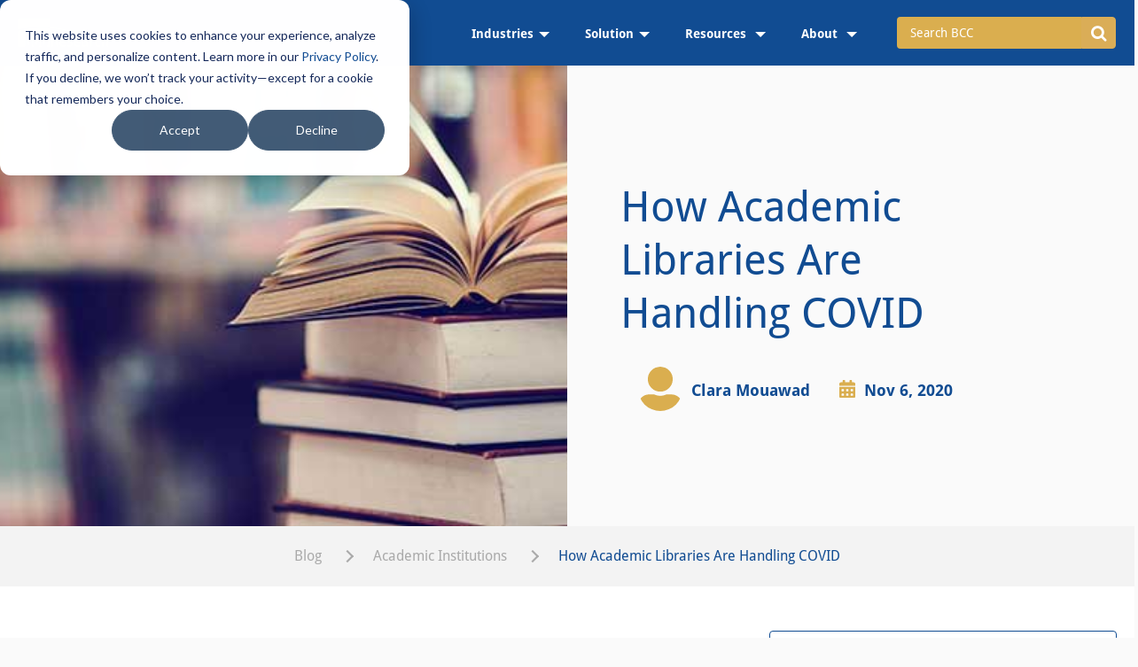

--- FILE ---
content_type: text/html; charset=UTF-8
request_url: https://blog.bccresearch.com/how-academic-libraries-are-handling-covid
body_size: 14610
content:
<!doctype html><!--[if lt IE 7]> <html class="no-js lt-ie9 lt-ie8 lt-ie7" lang="en-us" > <![endif]--><!--[if IE 7]>    <html class="no-js lt-ie9 lt-ie8" lang="en-us" >        <![endif]--><!--[if IE 8]>    <html class="no-js lt-ie9" lang="en-us" >               <![endif]--><!--[if gt IE 8]><!--><html class="no-js" lang="en-us"><!--<![endif]--><head>
    <meta charset="utf-8">
    <meta http-equiv="X-UA-Compatible" content="IE=edge,chrome=1">
    <meta name="author" content="Clara Mouawad">
    <meta name="description" content="How academic, university and public libraries are handling COVID-19. Examples of academic librarians pivoting during coronavirus pandemic. Academic libraries and COVID19. ">
    <meta name="generator" content="HubSpot">
    <title>How Academic Libraries Are Handling COVID</title>
    <link rel="shortcut icon" href="https://blog.bccresearch.com/hubfs/Logos/favicon.ico">
    
<meta name="viewport" content="width=device-width, initial-scale=1">

    
    <meta property="og:description" content="How academic, university and public libraries are handling COVID-19. Examples of academic librarians pivoting during coronavirus pandemic. Academic libraries and COVID19. ">
    <meta property="og:title" content="How Academic Libraries Are Handling COVID">
    <meta name="twitter:description" content="How academic, university and public libraries are handling COVID-19. Examples of academic librarians pivoting during coronavirus pandemic. Academic libraries and COVID19. ">
    <meta name="twitter:title" content="How Academic Libraries Are Handling COVID">

    

    
    <style>
a.cta_button{-moz-box-sizing:content-box !important;-webkit-box-sizing:content-box !important;box-sizing:content-box !important;vertical-align:middle}.hs-breadcrumb-menu{list-style-type:none;margin:0px 0px 0px 0px;padding:0px 0px 0px 0px}.hs-breadcrumb-menu-item{float:left;padding:10px 0px 10px 10px}.hs-breadcrumb-menu-divider:before{content:'›';padding-left:10px}.hs-featured-image-link{border:0}.hs-featured-image{float:right;margin:0 0 20px 20px;max-width:50%}@media (max-width: 568px){.hs-featured-image{float:none;margin:0;width:100%;max-width:100%}}.hs-screen-reader-text{clip:rect(1px, 1px, 1px, 1px);height:1px;overflow:hidden;position:absolute !important;width:1px}
</style>

<link class="hs-async-css" rel="preload" href="https://blog.bccresearch.com/hubfs/hub_generated/template_assets/1/101952447318/1743216791738/template_header.min.css" as="style" onload="this.onload=null;this.rel='stylesheet'">
<noscript><link rel="stylesheet" href="https://blog.bccresearch.com/hubfs/hub_generated/template_assets/1/101952447318/1743216791738/template_header.min.css"></noscript>
<link rel="stylesheet" href="https://blog.bccresearch.com/hubfs/hub_generated/module_assets/1/93729643781/1743316329378/module_Blog_Post_Banner_Module.min.css">
<link rel="stylesheet" href="https://blog.bccresearch.com/hubfs/hub_generated/module_assets/1/93729643877/1743316330293/module_Two_Column_Title-Button_Module.min.css">

<style>
  .blg-pst-contn-wrp{
    padding-top: 40px;
padding-bottom: 0px;

  }
</style>

<link class="hs-async-css" rel="preload" href="https://blog.bccresearch.com/hubfs/hub_generated/template_assets/1/101959082284/1743216795062/template_search_input.min.css" as="style" onload="this.onload=null;this.rel='stylesheet'">
<noscript><link rel="stylesheet" href="https://blog.bccresearch.com/hubfs/hub_generated/template_assets/1/101959082284/1743216795062/template_search_input.min.css"></noscript>
<link class="hs-async-css" rel="preload" href="https://blog.bccresearch.com/hubfs/hub_generated/template_assets/1/101952924943/1743216792222/template_blog-subscription.min.css" as="style" onload="this.onload=null;this.rel='stylesheet'">
<noscript><link rel="stylesheet" href="https://blog.bccresearch.com/hubfs/hub_generated/template_assets/1/101952924943/1743216792222/template_blog-subscription.min.css"></noscript>
<link rel="stylesheet" href="https://blog.bccresearch.com/hubfs/hub_generated/module_assets/1/93737537833/1743316332155/module_Recent_Post_List_Module.min.css">
<link rel="stylesheet" href="https://blog.bccresearch.com/hubfs/hub_generated/module_assets/1/96047868080/1743316333009/module_BCC_Blog_Author_Bio_Module.min.css">
<link rel="stylesheet" href="https://blog.bccresearch.com/hubfs/hub_generated/module_assets/1/93730273589/1743316331162/module_Related_Posts_Column_Module.min.css">
    <script type="application/ld+json">
{
  "mainEntityOfPage" : {
    "@type" : "WebPage",
    "@id" : "https://blog.bccresearch.com/how-academic-libraries-are-handling-covid"
  },
  "author" : {
    "name" : "Clara Mouawad",
    "url" : "https://blog.bccresearch.com/author/clara-mouawad",
    "@type" : "Person"
  },
  "headline" : "How Academic Libraries Are Handling COVID",
  "datePublished" : "2020-11-06T15:00:00.000Z",
  "dateModified" : "2023-07-03T04:24:27.473Z",
  "publisher" : {
    "name" : "BCC Research",
    "logo" : {
      "url" : "http://cdn2.hubspot.net/hubfs/308401/Logos/BCC-Logo-PSD-REMOVED-WHITE-BCC.png",
      "@type" : "ImageObject"
    },
    "@type" : "Organization"
  },
  "@context" : "https://schema.org",
  "@type" : "BlogPosting",
  "image" : [ "https://f.hubspotusercontent00.net/hubfs/308401/Blog_Images/Open%20Text%20Book.jpg" ]
}
</script>


    
<!--  Added by GoogleAnalytics integration -->
<script>
var _hsp = window._hsp = window._hsp || [];
_hsp.push(['addPrivacyConsentListener', function(consent) { if (consent.allowed || (consent.categories && consent.categories.analytics)) {
  (function(i,s,o,g,r,a,m){i['GoogleAnalyticsObject']=r;i[r]=i[r]||function(){
  (i[r].q=i[r].q||[]).push(arguments)},i[r].l=1*new Date();a=s.createElement(o),
  m=s.getElementsByTagName(o)[0];a.async=1;a.src=g;m.parentNode.insertBefore(a,m)
})(window,document,'script','//www.google-analytics.com/analytics.js','ga');
  ga('create','UA-82181204-1','auto');
  ga('send','pageview');
}}]);
</script>

<!-- /Added by GoogleAnalytics integration -->

<!--  Added by GoogleAnalytics4 integration -->
<script>
var _hsp = window._hsp = window._hsp || [];
window.dataLayer = window.dataLayer || [];
function gtag(){dataLayer.push(arguments);}

var useGoogleConsentModeV2 = true;
var waitForUpdateMillis = 1000;


if (!window._hsGoogleConsentRunOnce) {
  window._hsGoogleConsentRunOnce = true;

  gtag('consent', 'default', {
    'ad_storage': 'denied',
    'analytics_storage': 'denied',
    'ad_user_data': 'denied',
    'ad_personalization': 'denied',
    'wait_for_update': waitForUpdateMillis
  });

  if (useGoogleConsentModeV2) {
    _hsp.push(['useGoogleConsentModeV2'])
  } else {
    _hsp.push(['addPrivacyConsentListener', function(consent){
      var hasAnalyticsConsent = consent && (consent.allowed || (consent.categories && consent.categories.analytics));
      var hasAdsConsent = consent && (consent.allowed || (consent.categories && consent.categories.advertisement));

      gtag('consent', 'update', {
        'ad_storage': hasAdsConsent ? 'granted' : 'denied',
        'analytics_storage': hasAnalyticsConsent ? 'granted' : 'denied',
        'ad_user_data': hasAdsConsent ? 'granted' : 'denied',
        'ad_personalization': hasAdsConsent ? 'granted' : 'denied'
      });
    }]);
  }
}

gtag('js', new Date());
gtag('set', 'developer_id.dZTQ1Zm', true);
gtag('config', 'G-X3FY3FKQ4Y');
</script>
<script async src="https://www.googletagmanager.com/gtag/js?id=G-X3FY3FKQ4Y"></script>

<!-- /Added by GoogleAnalytics4 integration -->

<!--  Added by GoogleTagManager integration -->
<script>
var _hsp = window._hsp = window._hsp || [];
window.dataLayer = window.dataLayer || [];
function gtag(){dataLayer.push(arguments);}

var useGoogleConsentModeV2 = true;
var waitForUpdateMillis = 1000;



var hsLoadGtm = function loadGtm() {
    if(window._hsGtmLoadOnce) {
      return;
    }

    if (useGoogleConsentModeV2) {

      gtag('set','developer_id.dZTQ1Zm',true);

      gtag('consent', 'default', {
      'ad_storage': 'denied',
      'analytics_storage': 'denied',
      'ad_user_data': 'denied',
      'ad_personalization': 'denied',
      'wait_for_update': waitForUpdateMillis
      });

      _hsp.push(['useGoogleConsentModeV2'])
    }

    (function(w,d,s,l,i){w[l]=w[l]||[];w[l].push({'gtm.start':
    new Date().getTime(),event:'gtm.js'});var f=d.getElementsByTagName(s)[0],
    j=d.createElement(s),dl=l!='dataLayer'?'&l='+l:'';j.async=true;j.src=
    'https://www.googletagmanager.com/gtm.js?id='+i+dl;f.parentNode.insertBefore(j,f);
    })(window,document,'script','dataLayer','GTM-DB4M');

    window._hsGtmLoadOnce = true;
};

_hsp.push(['addPrivacyConsentListener', function(consent){
  if(consent.allowed || (consent.categories && consent.categories.analytics)){
    hsLoadGtm();
  }
}]);

</script>

<!-- /Added by GoogleTagManager integration -->


<!--<script charset="utf-8" type="text/javascript" src="//js.hsforms.net/forms/v2-legacy.js"></script>-->
<link rel="amphtml" href="https://blog.bccresearch.com/how-academic-libraries-are-handling-covid?hs_amp=true">

<meta property="og:image" content="https://blog.bccresearch.com/hubfs/Blog_Images/Open%20Text%20Book.jpg">
<meta property="og:image:width" content="650">
<meta property="og:image:height" content="305">

<meta name="twitter:image" content="https://blog.bccresearch.com/hubfs/Blog_Images/Open%20Text%20Book.jpg">


<meta property="og:url" content="https://blog.bccresearch.com/how-academic-libraries-are-handling-covid">
<meta name="twitter:card" content="summary_large_image">

<link rel="canonical" href="https://blog.bccresearch.com/how-academic-libraries-are-handling-covid">

<meta property="og:type" content="article">
<link rel="alternate" type="application/rss+xml" href="https://blog.bccresearch.com/rss.xml">
<meta name="twitter:domain" content="blog.bccresearch.com">
<meta name="twitter:site" content="@bccresearch">

<meta http-equiv="content-language" content="en-us">
<link rel="stylesheet" href="//7052064.fs1.hubspotusercontent-na1.net/hubfs/7052064/hub_generated/template_assets/DEFAULT_ASSET/1767723259071/template_layout.min.css">


<link rel="stylesheet" href="https://blog.bccresearch.com/hubfs/hub_generated/template_assets/1/4067916075/1743216654710/template_Font-awesome-4.5.0.min.css">
<link rel="stylesheet" href="https://blog.bccresearch.com/hubfs/hub_generated/template_assets/1/4790338632/1743216659697/template_BCCResearch_Feb2017-style.min.css">
<link rel="stylesheet" href="https://blog.bccresearch.com/hubfs/hub_generated/template_assets/1/93445617179/1743216790377/template_BCC-Blog-Styles-2022.min.css">


    <script src="https://code.jquery.com/jquery-3.6.0.min.js"></script>
<style>
.row-fluid [class*="span"] {
    min-height: 0;
}
</style>
    

</head>
<body class="   hs-content-id-37185801845 hs-blog-post hs-content-path-how-academic-libraries-are-handling-covid hs-content-name-how-academic-libraries-are-handling-covid hs-blog-name-the-bcc-research-blog hs-blog-id-285701315" style="">
<!--  Added by GoogleTagManager integration -->
<noscript><iframe src="https://www.googletagmanager.com/ns.html?id=GTM-DB4M" height="0" width="0" style="display:none;visibility:hidden"></iframe></noscript>

<!-- /Added by GoogleTagManager integration -->

    <div class="header-container-wrapper">
    <div class="header-container container-fluid">

<div class="row-fluid-wrapper row-depth-1 row-number-1 ">
<div class="row-fluid ">
<div class="span12 widget-span widget-type-custom_widget " style="" data-widget-type="custom_widget" data-x="0" data-w="12">
<div id="hs_cos_wrapper_module_1669965129130340" class="hs_cos_wrapper hs_cos_wrapper_widget hs_cos_wrapper_type_module" style="" data-hs-cos-general-type="widget" data-hs-cos-type="module"><!-- <link rel="preload" href="https://fonts.googleapis.com/css?family=Droid+Sans:400,700&amp;display=swap" as="font" crossorigin="">
 -->



<div class="bcc-header-wrp">
  <div class="container">
    <div class="bcc-header-in">
      <div class="bcc-header-logo">
     <a href="https://www.bccresearch.com/" id="hs-link-module_1669959146501286_" style="border-width:0px;border:0px;">
       <img src="https://blog.bccresearch.com/hs-fs/hubfs/bcc_blog-2022/blogs/BCC_Research_Blog.png?width=188&amp;height=45&amp;name=BCC_Research_Blog.png" class="hs-image-widget " style="width:188px;border-width:0px;border:0px;" width="188" height="45" alt="BCC Research Blog" title="BCC Research Blog" loading="lazy" srcset="https://blog.bccresearch.com/hubfs/bcc_blog-2022/blogs/BCC_Research_Blog.png" sizes="(max-width: 188px) 100vw, 188px"></a>
      </div>
      <div class="bcc-header-desk">
        <div id="hs_menu_wrapper_module_1669965129130340_" class="hs-menu-wrapper active-branch flyouts hs-menu-flow-horizontal" role="navigation" data-sitemap-name="default" data-menu-id="93858547004" aria-label="Navigation Menu">
 <ul role="menu">
  <li class="hs-menu-item hs-menu-depth-1 hs-item-has-children" role="none"><a href="javascript:;" aria-haspopup="true" aria-expanded="false" role="menuitem">Industries</a>
   <ul role="menu" class="hs-menu-children-wrapper">
    <li class="hs-menu-item hs-menu-depth-2 hs-item-has-children" role="none"><a href="https://www.bccresearch.com/market-research" role="menuitem">Collections</a>
     <ul role="menu" class="hs-menu-children-wrapper">
      <li class="hs-menu-item hs-menu-depth-3 hs-item-has-children" role="none"><a href="https://www.bccresearch.com/collections/lifesciences" role="menuitem"> Life Sciences</a>
       <ul role="menu" class="hs-menu-children-wrapper">
        <li class="hs-menu-item hs-menu-depth-4" role="none"><a href="https://www.bccresearch.com/market-research/medical-devices-and-surgical" role="menuitem">Med Devices &amp; Surgical</a></li>
        <li class="hs-menu-item hs-menu-depth-4" role="none"><a href="https://www.bccresearch.com/market-research/biotechnology" role="menuitem"> Cell Biology</a></li>
        <li class="hs-menu-item hs-menu-depth-4" role="none"><a href="https://www.bccresearch.com/market-research/pharmaceuticals" role="menuitem">Pharmaceuticals</a></li>
        <li class="hs-menu-item hs-menu-depth-4" role="none"><a href="https://www.bccresearch.com/market-research/healthcare" role="menuitem">Health Maintenance</a></li>
       </ul></li>
      <li class="hs-menu-item hs-menu-depth-3 hs-item-has-children" role="none"><a href="https://www.bccresearch.com/collections/digitalworld" role="menuitem">Digital World</a>
       <ul role="menu" class="hs-menu-children-wrapper">
        <li class="hs-menu-item hs-menu-depth-4" role="none"><a href="https://www.bccresearch.com/market-research/instrumentation-and-sensors" role="menuitem">Instrumentation &amp; Sensors</a></li>
        <li class="hs-menu-item hs-menu-depth-4" role="none"><a href="https://www.bccresearch.com/market-research/safety-and-security" role="menuitem"> Safety and Security</a></li>
        <li class="hs-menu-item hs-menu-depth-4" role="none"><a href="https://www.bccresearch.com/market-research/engineering" role="menuitem"> Engineering</a></li>
        <li class="hs-menu-item hs-menu-depth-4" role="none"><a href="https://www.bccresearch.com/market-research/photonics" role="menuitem"> Photonics</a></li>
        <li class="hs-menu-item hs-menu-depth-4" role="none"><a href="https://www.bccresearch.com/market-research/information-technology" role="menuitem">Information Technology</a></li>
       </ul></li>
      <li class="hs-menu-item hs-menu-depth-3 hs-item-has-children" role="none"><a href="https://www.bccresearch.com/collections/materials" role="menuitem"> Materials</a>
       <ul role="menu" class="hs-menu-children-wrapper">
        <li class="hs-menu-item hs-menu-depth-4" role="none"><a href="https://www.bccresearch.com/market-research/advanced-materials" role="menuitem">Advanced Materials</a></li>
        <li class="hs-menu-item hs-menu-depth-4" role="none"><a href="https://www.bccresearch.com/market-research/plastics" role="menuitem">Plastics</a></li>
        <li class="hs-menu-item hs-menu-depth-4" role="none"><a href="https://www.bccresearch.com/market-research/chemicals" role="menuitem">Chemicals</a></li>
        <li class="hs-menu-item hs-menu-depth-4" role="none"><a href="https://www.bccresearch.com/market-research/semiconductor-manufacturing" role="menuitem">Semiconductor</a></li>
        <li class="hs-menu-item hs-menu-depth-4" role="none"><a href="https://www.bccresearch.com/market-research/nanotechnology" role="menuitem">Nanotechnology</a></li>
       </ul></li>
      <li class="hs-menu-item hs-menu-depth-3 hs-item-has-children" role="none"><a href="https://www.bccresearch.com/collections/energyandenvironment" role="menuitem">Environment &amp; Sustainability</a>
       <ul role="menu" class="hs-menu-children-wrapper">
        <li class="hs-menu-item hs-menu-depth-4" role="none"><a href="https://www.bccresearch.com/market-research/membrane-and-separation-technology" role="menuitem">Water-Membrane and Separations</a></li>
        <li class="hs-menu-item hs-menu-depth-4" role="none"><a href="https://www.bccresearch.com/market-research/fuel-cell-and-battery-technologies" role="menuitem"> Fuel Cell and Battery</a></li>
        <li class="hs-menu-item hs-menu-depth-4" role="none"><a href="https://www.bccresearch.com/market-research/food-and-beverage" role="menuitem"> Food</a></li>
        <li class="hs-menu-item hs-menu-depth-4" role="none"><a href="https://www.bccresearch.com/market-research/energy-and-resources" role="menuitem">Energy</a></li>
        <li class="hs-menu-item hs-menu-depth-4" role="none"><a href="https://www.bccresearch.com/market-research/manufacturing" role="menuitem">Manufacturing</a></li>
        <li class="hs-menu-item hs-menu-depth-4" role="none"><a href="https://www.bccresearch.com/market-research/environment" role="menuitem"> Environment</a></li>
       </ul></li>
      <li class="hs-menu-item hs-menu-depth-3 hs-item-has-children" role="none"><a href="https://www.bccresearch.com/market-research/artificial-intelligence-technology" role="menuitem">Artificial Intelligence</a>
       <ul role="menu" class="hs-menu-children-wrapper">
        <li class="hs-menu-item hs-menu-depth-4" role="none"><a href="https://www.bccresearch.com/market-research/artificial-intelligence-technology" role="menuitem">AI Technology</a></li>
        <li class="hs-menu-item hs-menu-depth-4" role="none"><a href="https://www.bccresearch.com/market-research/ai-sentiment-index" role="menuitem">AI Sentiment Index</a></li>
       </ul></li>
     </ul></li>
   </ul></li>
  <li class="hs-menu-item hs-menu-depth-1 hs-item-has-children" role="none"><a href="javascript:;" aria-haspopup="true" aria-expanded="false" role="menuitem"> Solution</a>
   <ul role="menu" class="hs-menu-children-wrapper">
    <li class="hs-menu-item hs-menu-depth-2 hs-item-has-children" role="none"><a href="https://www.bccresearch.com/aboutus/membership-benefits" role="menuitem">Membership</a>
     <ul role="menu" class="hs-menu-children-wrapper">
      <li class="hs-menu-item hs-menu-depth-3" role="none"><a href="https://www.bccresearch.com/universities" role="menuitem">- Academic</a></li>
      <li class="hs-menu-item hs-menu-depth-3" role="none"><a href="https://www.bccresearch.com/corporate" role="menuitem">- Corporate</a></li>
     </ul></li>
    <li class="hs-menu-item hs-menu-depth-2" role="none"><a href="https://www.bccresearch.com/market-research" role="menuitem">Market Research</a></li>
    <li class="hs-menu-item hs-menu-depth-2" role="none"><a href="https://www.bccresearch.com/index/customresearch" role="menuitem">Custom Research</a></li>
    <li class="hs-menu-item hs-menu-depth-2" role="none"><a href="https://www.bccresearch.com/company-index" role="menuitem">Company Index</a></li>
    <li class="hs-menu-item hs-menu-depth-2" role="none"><a href="https://www.bccresearch.com/scorecard" role="menuitem">Scorecard</a></li>
   </ul></li>
  <li class="hs-menu-item hs-menu-depth-1 hs-item-has-children" role="none"><a href="javascript:;" aria-haspopup="true" aria-expanded="false" role="menuitem">Resources </a>
   <ul role="menu" class="hs-menu-children-wrapper">
    <li class="hs-menu-item hs-menu-depth-2" role="none"><a href="https://www.bccresearch.com/industry-trends" role="menuitem">Industry Trends</a></li>
    <li class="hs-menu-item hs-menu-depth-2" role="none"><a href="https://www.bccresearch.com/e-course" role="menuitem">e-Course</a></li>
    <li class="hs-menu-item hs-menu-depth-2" role="none"><a href="https://www.bccresearch.com/innovation-spotlight-library" role="menuitem">Spotlights Library</a></li>
    <li class="hs-menu-item hs-menu-depth-2" role="none"><a href="https://www.bccresearch.com/megatrends" role="menuitem">Megatrends</a></li>
    <li class="hs-menu-item hs-menu-depth-2" role="none"><a href="https://www.bccresearch.com/pressroom/bccnews" role="menuitem">Association Exclusives</a></li>
   </ul></li>
  <li class="hs-menu-item hs-menu-depth-1 hs-item-has-children" role="none"><a href="javascript:;" aria-haspopup="true" aria-expanded="false" role="menuitem">About </a>
   <ul role="menu" class="hs-menu-children-wrapper">
    <li class="hs-menu-item hs-menu-depth-2" role="none"><a href="https://www.bccresearch.com/aboutus" role="menuitem">About BCC Research</a></li>
    <li class="hs-menu-item hs-menu-depth-2" role="none"><a href="https://www.bccresearch.com/pressroom" role="menuitem">Press Releases</a></li>
    <li class="hs-menu-item hs-menu-depth-2" role="none"><a href="https://www.bccresearch.com/aboutus/events" role="menuitem">Events</a></li>
    <li class="hs-menu-item hs-menu-depth-2" role="none"><a href="https://www.bccresearch.com/index/customresearch" role="menuitem">Custom Consulting</a></li>
    <li class="hs-menu-item hs-menu-depth-2" role="none"><a href="https://www.bccresearch.com/careers" role="menuitem">Careers</a></li>
    <li class="hs-menu-item hs-menu-depth-2" role="none"><a href="https://www.bccresearch.com/aboutus/contactus" role="menuitem">Contact</a></li>
   </ul></li>
 </ul>
</div>
      </div>
      <div class="bcc-hdr-search">
<!--         <div class="hs-search-field">
          <div class="hs-search-field__bar">
            <form data-hs-do-not-collect="true" action="/hs-search-results">
              <input type="text" class="hs-search-field__input" name="term" autocomplete="off" aria-label="Search" placeholder="Search BCC">

              
              
              
              

              
            </form>
          </div>
          <ul class="hs-search-field__suggestions"></ul>
      </div> -->
        <form id="main_header_search" name="search_frm" method="get" action="https://www.bccresearch.com/index/solrsearchkeyword?search_keyword=data">
          <div class="input-group">
          <input type="text" id="search_keyword_header" name="search_keyword" autocomplete="off" class="form-control input-lg" placeholder="Search BCC" value="">
          <span class="input-group-btn">
            <button class="btn btn-info btn-lg" type="submit" role="button" aria-label="search">
              <i class="fa fa-search fa-lg"></i>
            </button>
          </span>
          </div>
        </form>
      </div>
      <div class="bcc-header-mob">
        <div id="hs_menu_wrapper_module_1669965129130340_" class="hs-menu-wrapper active-branch flyouts hs-menu-flow-horizontal" role="navigation" data-sitemap-name="default" data-menu-id="93858547004" aria-label="Navigation Menu">
 <ul role="menu">
  <li class="hs-menu-item hs-menu-depth-1 hs-item-has-children" role="none"><a href="javascript:;" aria-haspopup="true" aria-expanded="false" role="menuitem">Industries</a>
   <ul role="menu" class="hs-menu-children-wrapper">
    <li class="hs-menu-item hs-menu-depth-2 hs-item-has-children" role="none"><a href="https://www.bccresearch.com/market-research" role="menuitem">Collections</a>
     <ul role="menu" class="hs-menu-children-wrapper">
      <li class="hs-menu-item hs-menu-depth-3 hs-item-has-children" role="none"><a href="https://www.bccresearch.com/collections/lifesciences" role="menuitem"> Life Sciences</a>
       <ul role="menu" class="hs-menu-children-wrapper">
        <li class="hs-menu-item hs-menu-depth-4" role="none"><a href="https://www.bccresearch.com/market-research/medical-devices-and-surgical" role="menuitem">Med Devices &amp; Surgical</a></li>
        <li class="hs-menu-item hs-menu-depth-4" role="none"><a href="https://www.bccresearch.com/market-research/biotechnology" role="menuitem"> Cell Biology</a></li>
        <li class="hs-menu-item hs-menu-depth-4" role="none"><a href="https://www.bccresearch.com/market-research/pharmaceuticals" role="menuitem">Pharmaceuticals</a></li>
        <li class="hs-menu-item hs-menu-depth-4" role="none"><a href="https://www.bccresearch.com/market-research/healthcare" role="menuitem">Health Maintenance</a></li>
       </ul></li>
      <li class="hs-menu-item hs-menu-depth-3 hs-item-has-children" role="none"><a href="https://www.bccresearch.com/collections/digitalworld" role="menuitem">Digital World</a>
       <ul role="menu" class="hs-menu-children-wrapper">
        <li class="hs-menu-item hs-menu-depth-4" role="none"><a href="https://www.bccresearch.com/market-research/instrumentation-and-sensors" role="menuitem">Instrumentation &amp; Sensors</a></li>
        <li class="hs-menu-item hs-menu-depth-4" role="none"><a href="https://www.bccresearch.com/market-research/safety-and-security" role="menuitem"> Safety and Security</a></li>
        <li class="hs-menu-item hs-menu-depth-4" role="none"><a href="https://www.bccresearch.com/market-research/engineering" role="menuitem"> Engineering</a></li>
        <li class="hs-menu-item hs-menu-depth-4" role="none"><a href="https://www.bccresearch.com/market-research/photonics" role="menuitem"> Photonics</a></li>
        <li class="hs-menu-item hs-menu-depth-4" role="none"><a href="https://www.bccresearch.com/market-research/information-technology" role="menuitem">Information Technology</a></li>
       </ul></li>
      <li class="hs-menu-item hs-menu-depth-3 hs-item-has-children" role="none"><a href="https://www.bccresearch.com/collections/materials" role="menuitem"> Materials</a>
       <ul role="menu" class="hs-menu-children-wrapper">
        <li class="hs-menu-item hs-menu-depth-4" role="none"><a href="https://www.bccresearch.com/market-research/advanced-materials" role="menuitem">Advanced Materials</a></li>
        <li class="hs-menu-item hs-menu-depth-4" role="none"><a href="https://www.bccresearch.com/market-research/plastics" role="menuitem">Plastics</a></li>
        <li class="hs-menu-item hs-menu-depth-4" role="none"><a href="https://www.bccresearch.com/market-research/chemicals" role="menuitem">Chemicals</a></li>
        <li class="hs-menu-item hs-menu-depth-4" role="none"><a href="https://www.bccresearch.com/market-research/semiconductor-manufacturing" role="menuitem">Semiconductor</a></li>
        <li class="hs-menu-item hs-menu-depth-4" role="none"><a href="https://www.bccresearch.com/market-research/nanotechnology" role="menuitem">Nanotechnology</a></li>
       </ul></li>
      <li class="hs-menu-item hs-menu-depth-3 hs-item-has-children" role="none"><a href="https://www.bccresearch.com/collections/energyandenvironment" role="menuitem">Environment &amp; Sustainability</a>
       <ul role="menu" class="hs-menu-children-wrapper">
        <li class="hs-menu-item hs-menu-depth-4" role="none"><a href="https://www.bccresearch.com/market-research/membrane-and-separation-technology" role="menuitem">Water-Membrane and Separations</a></li>
        <li class="hs-menu-item hs-menu-depth-4" role="none"><a href="https://www.bccresearch.com/market-research/fuel-cell-and-battery-technologies" role="menuitem"> Fuel Cell and Battery</a></li>
        <li class="hs-menu-item hs-menu-depth-4" role="none"><a href="https://www.bccresearch.com/market-research/food-and-beverage" role="menuitem"> Food</a></li>
        <li class="hs-menu-item hs-menu-depth-4" role="none"><a href="https://www.bccresearch.com/market-research/energy-and-resources" role="menuitem">Energy</a></li>
        <li class="hs-menu-item hs-menu-depth-4" role="none"><a href="https://www.bccresearch.com/market-research/manufacturing" role="menuitem">Manufacturing</a></li>
        <li class="hs-menu-item hs-menu-depth-4" role="none"><a href="https://www.bccresearch.com/market-research/environment" role="menuitem"> Environment</a></li>
       </ul></li>
      <li class="hs-menu-item hs-menu-depth-3 hs-item-has-children" role="none"><a href="https://www.bccresearch.com/market-research/artificial-intelligence-technology" role="menuitem">Artificial Intelligence</a>
       <ul role="menu" class="hs-menu-children-wrapper">
        <li class="hs-menu-item hs-menu-depth-4" role="none"><a href="https://www.bccresearch.com/market-research/artificial-intelligence-technology" role="menuitem">AI Technology</a></li>
        <li class="hs-menu-item hs-menu-depth-4" role="none"><a href="https://www.bccresearch.com/market-research/ai-sentiment-index" role="menuitem">AI Sentiment Index</a></li>
       </ul></li>
     </ul></li>
   </ul></li>
  <li class="hs-menu-item hs-menu-depth-1 hs-item-has-children" role="none"><a href="javascript:;" aria-haspopup="true" aria-expanded="false" role="menuitem"> Solution</a>
   <ul role="menu" class="hs-menu-children-wrapper">
    <li class="hs-menu-item hs-menu-depth-2 hs-item-has-children" role="none"><a href="https://www.bccresearch.com/aboutus/membership-benefits" role="menuitem">Membership</a>
     <ul role="menu" class="hs-menu-children-wrapper">
      <li class="hs-menu-item hs-menu-depth-3" role="none"><a href="https://www.bccresearch.com/universities" role="menuitem">- Academic</a></li>
      <li class="hs-menu-item hs-menu-depth-3" role="none"><a href="https://www.bccresearch.com/corporate" role="menuitem">- Corporate</a></li>
     </ul></li>
    <li class="hs-menu-item hs-menu-depth-2" role="none"><a href="https://www.bccresearch.com/market-research" role="menuitem">Market Research</a></li>
    <li class="hs-menu-item hs-menu-depth-2" role="none"><a href="https://www.bccresearch.com/index/customresearch" role="menuitem">Custom Research</a></li>
    <li class="hs-menu-item hs-menu-depth-2" role="none"><a href="https://www.bccresearch.com/company-index" role="menuitem">Company Index</a></li>
    <li class="hs-menu-item hs-menu-depth-2" role="none"><a href="https://www.bccresearch.com/scorecard" role="menuitem">Scorecard</a></li>
   </ul></li>
  <li class="hs-menu-item hs-menu-depth-1 hs-item-has-children" role="none"><a href="javascript:;" aria-haspopup="true" aria-expanded="false" role="menuitem">Resources </a>
   <ul role="menu" class="hs-menu-children-wrapper">
    <li class="hs-menu-item hs-menu-depth-2" role="none"><a href="https://www.bccresearch.com/industry-trends" role="menuitem">Industry Trends</a></li>
    <li class="hs-menu-item hs-menu-depth-2" role="none"><a href="https://www.bccresearch.com/e-course" role="menuitem">e-Course</a></li>
    <li class="hs-menu-item hs-menu-depth-2" role="none"><a href="https://www.bccresearch.com/innovation-spotlight-library" role="menuitem">Spotlights Library</a></li>
    <li class="hs-menu-item hs-menu-depth-2" role="none"><a href="https://www.bccresearch.com/megatrends" role="menuitem">Megatrends</a></li>
    <li class="hs-menu-item hs-menu-depth-2" role="none"><a href="https://www.bccresearch.com/pressroom/bccnews" role="menuitem">Association Exclusives</a></li>
   </ul></li>
  <li class="hs-menu-item hs-menu-depth-1 hs-item-has-children" role="none"><a href="javascript:;" aria-haspopup="true" aria-expanded="false" role="menuitem">About </a>
   <ul role="menu" class="hs-menu-children-wrapper">
    <li class="hs-menu-item hs-menu-depth-2" role="none"><a href="https://www.bccresearch.com/aboutus" role="menuitem">About BCC Research</a></li>
    <li class="hs-menu-item hs-menu-depth-2" role="none"><a href="https://www.bccresearch.com/pressroom" role="menuitem">Press Releases</a></li>
    <li class="hs-menu-item hs-menu-depth-2" role="none"><a href="https://www.bccresearch.com/aboutus/events" role="menuitem">Events</a></li>
    <li class="hs-menu-item hs-menu-depth-2" role="none"><a href="https://www.bccresearch.com/index/customresearch" role="menuitem">Custom Consulting</a></li>
    <li class="hs-menu-item hs-menu-depth-2" role="none"><a href="https://www.bccresearch.com/careers" role="menuitem">Careers</a></li>
    <li class="hs-menu-item hs-menu-depth-2" role="none"><a href="https://www.bccresearch.com/aboutus/contactus" role="menuitem">Contact</a></li>
   </ul></li>
 </ul>
</div>
      </div>
    </div>
  </div>
</div></div>

</div><!--end widget-span -->
</div><!--end row-->
</div><!--end row-wrapper -->

    </div><!--end header -->
</div><!--end header wrapper -->

<div class="body-container-wrapper">
    <div class="body-container container-fluid">

<div class="row-fluid-wrapper row-depth-1 row-number-1 ">
<div class="row-fluid ">
<div class="span12 widget-span widget-type-custom_widget " style="" data-widget-type="custom_widget" data-x="0" data-w="12">
<div id="hs_cos_wrapper_module_16698736817321715" class="hs_cos_wrapper hs_cos_wrapper_widget hs_cos_wrapper_type_module" style="" data-hs-cos-general-type="widget" data-hs-cos-type="module"><div class="blg-pst-ban-outer">
  <div class="blg-pst-ban-sec">
    <div class="blg-pst-ban-sec-in">
      
      <div class="blg-pst-ban-imag">
        <img src="https://blog.bccresearch.com/hubfs/Blog_Images/Open%20Text%20Book.jpg" alt="How Academic Libraries Are Handling COVID" title="How Academic Libraries Are Handling COVID" loading="eagar">
      </div>
      
      <div class="blg-pst-ban-txt-wrp">
        <div class="blg-pst-ban-txt">
          <h1><span id="hs_cos_wrapper_name" class="hs_cos_wrapper hs_cos_wrapper_meta_field hs_cos_wrapper_type_text" style="" data-hs-cos-general-type="meta_field" data-hs-cos-type="text">How Academic Libraries Are Handling COVID</span></h1>
          <div class="blg-pst-ban-col-wrp">
            <div class="blg-pst-ban-authr">
              
                
                <img src="https://blog.bccresearch.com/hubfs/bcc_blog-2022/blogs/author.svg" alt="">
                
              
              <a class="author-link" href="https://blog.bccresearch.com/author/clara-mouawad">
              Clara Mouawad</a>
              
            </div>
            <div class="blg-pst-ban-date">
              <img src="https://blog.bccresearch.com/hubfs/bcc_blog-2022/blogs/date.svg" alt="date" width="18" height="21">
              <p>Nov 6, 2020</p>
            </div>
          </div>
        </div>
      </div>
    </div>
  </div>
  <div class="blg-pst-url-slug-wrp">
      <div class="blg-pst-url-slug">
        <p><a href="https://blog.bccresearch.com/">Blog</a> 
          <i></i> 
           
              
              
                
                  
                 
              
                
              
            
   
                  <a href="https://blog.bccresearch.com/topic/academic-institutions">Academic Institutions</a>
                  
            <i></i>
          
          <span class="blog-name"><span id="hs_cos_wrapper_name" class="hs_cos_wrapper hs_cos_wrapper_meta_field hs_cos_wrapper_type_text" style="" data-hs-cos-general-type="meta_field" data-hs-cos-type="text">How Academic Libraries Are Handling COVID</span></span></p>
        </div>
  </div>
</div></div>

</div><!--end widget-span -->
</div><!--end row-->
</div><!--end row-wrapper -->

<div class="row-fluid-wrapper row-depth-1 row-number-2 ">
<div class="row-fluid ">
<div class="span12 widget-span widget-type-cell " style="background-color: #fff;" data-widget-type="cell" data-x="0" data-w="12">

<div class="row-fluid-wrapper row-depth-1 row-number-3 ">
<div class="row-fluid ">
<div id="blog-list-body" class="span12 widget-span widget-type-cell container" style="" data-widget-type="cell" data-x="0" data-w="12">

<div class="row-fluid-wrapper row-depth-1 row-number-4 ">
<div class="row-fluid ">
<div class="span8 widget-span widget-type-cell " style="" data-widget-type="cell" data-x="0" data-w="8">

<div class="row-fluid-wrapper row-depth-1 row-number-5 ">
<div class="row-fluid ">
<div class="span12 widget-span widget-type-custom_widget " style="" data-widget-type="custom_widget" data-x="0" data-w="12">
<div id="hs_cos_wrapper_module_151388194052436" class="hs_cos_wrapper hs_cos_wrapper_widget hs_cos_wrapper_type_module widget-type-blog_content" style="" data-hs-cos-general-type="widget" data-hs-cos-type="module">
    <div class="blg-pst-wrp">
<div class="blg-pst-body-content">
<span id="hs_cos_wrapper_post_body" class="hs_cos_wrapper hs_cos_wrapper_meta_field hs_cos_wrapper_type_rich_text" style="" data-hs-cos-general-type="meta_field" data-hs-cos-type="rich_text"><p>Covid-19 has, as everyone knows, made the entire school dynamic not only tricky but confusing. And this impact isn’t just felt by students and instructors.</p> 
<!--more--> 
<p>Academic libraries have needed to pivot constantly, and there are many academic libraries that are rising to the challenge. Here are just a few examples of academic librarians keeping their staff, faculty and students safe, fighting misinformation and ensuring everyone has the resources they need.</p> 
<p><strong>Duke University</strong></p> 
<p>Duke’s academic library produced an educational video that went viral for all the right reasons! It’s artistic and creative and catchy. A step-by-step guide to utilizing Duke’s Library Take-Out, as they call it, it takes a hip-hop approach to the process. All the graphics are hand drawn, but the synchronization, pops of color and effort all enabled the video to a success.</p> 
<p>Of course, the reason for its creation lies in their academic library, its take-out process, and the ensuring students know not only the resources available to them, but exactly how to access those resources. It was not only a fun way to present the necessary information, but it was done with levity and a touch of humor which is great, given the gravity of the situation that necessitated the creation of the video. Check it out <a href="https://indyweek.com/music/news/duke-library-takeout-song-goes-viral/" rel="noopener" target="_blank">here</a>!</p> 
<p><strong>University of Maryland, Baltimore County</strong></p> 
<p>UMBC librarians created a video that explains all the elements of their library, now virtual, and provides not only a solid breakdown of how to use the library, but also screenshots for extra insurance. It’s a fantastic virtual orientation for incoming freshmen, but also a wonderful refresher for current students who either weren’t aware of the resources provided to them via their academic library, or knew of it but felt intimidated to access it digitally. Check out the video <a href="https://www.youtube.com/watch?v=kjg_xIpG_0I&amp;feature=youtu.be" rel="noopener" target="_blank">here</a>.</p> 
<p><strong>Baylor Genetics/Rice University</strong></p> 
<p>How does a school open in a way that can ensure the safety of students and faculty? Rice University collaborated with Baylor Genetics to do just that. Centered around Covid-19 screenings, the partnership between the clinical diagnostics laboratory and the private Texas-based research university is aiming for test results to be produced in 48-hours or less.</p> 
<p>This first of its kind solution was created both to be a safe way to allow students to resume in-person classes despite the pandemic and to set an example for other universities. It starts with screenings--from temperature checks to processing samples and providing customized results through email, there will be nearly 60,000 screening tests performed by Baylor Genetics all within their 48-hour turnaround time.</p> 
<p>Rice University is aware that testing isn’t enough, so while their large-scale surveillance testing is great, it’s just the beginning. Their partnership also includes population management reporting. This data will allow Rice to make informed decisions quickly that affect both policymakers and those attending the university.</p> 
<p>By being able to contact trace, treat and quarantine those affected, Rice is able to mitigate the spread of the virus. Not only that, but the data collected provides the university with extremely helpful information. Being able to track trends of infection rates by building, facility and even housing throughout campus helps narrow their focus and prevent cross-contamination. And with these awesome processes in place, they are looking to implement symptomatic testing in the near future.</p> 
<p>Learn more about their partnership <a href="https://www.prnewswire.com/news-releases/baylor-genetics-and-rice-university-form-covid-19-screening-partnership-for-the-fall-semester-partnership-aims-for-moon-shot-48-hours-or-less-turnaround-for-test-results-301111805.html" rel="noopener" target="_blank">here</a>.</p> 
<p><strong>Fighting Misinformation</strong></p> 
<p>Academic librarians are always fighting misinformation. There are a few academic libraries that are getting innovative in their efforts to battle the massive amount of misinformation being fed to their students and faculty about coronavirus.</p> 
<p>First, there is <a href="https://skokielibrary.info/" rel="noopener" target="_blank">Skokie Public Library</a>. They’ve established a source of information concerning Covid through their work in <a href="https://skokielibrary.info/resources/civic-lab/" rel="noopener" target="_blank">The Civic Lab</a> which is now entirely digital.</p> 
<p>Princeton also rose to the challenge, creating <a href="https://princetoncovid.org/" rel="noopener" target="_blank">Princetoncovid.org</a>, a community collaboration between Princeton Public Library and the Municipality of Princeton and the surrounding public schools. It provides up-to-date information and resources from verified and trusted sources.</p> 
<p>Meanwhile, <a href="https://libguides.wustl.edu/covid19" rel="noopener" target="_blank">Washington University in St. Louis University Libraries</a> created a comprehensive resource guide centered around Covid-19. It covers the gambit, providing information on everything from general information, a breakdown for kids, as well as ways to handle racism and prejudice, all in the context of the pandemic.</p> 
<p>On a collaborative front, there have been virtual events that have shown the power of what happens when academic librarians band together. Library Journal hosted their annual summit: What’s Next? Libraries Adapt to the New Abnormal, which was a free, all day event that provided perspectives from a variety of library and academia leaders.</p> 
<p>One thing (among many) that several of these libraries in common? They’re members with BCC! Their students and faculty have access to our virtual library with thousands of reports covering 25 industries and markets. To explore our library for yourself, get a free password <a href="https://www.bccresearch.com/universities" rel="noopener" target="_blank">here</a>.</p></span>
</div>
</div>
</div>

</div><!--end widget-span -->
</div><!--end row-->
</div><!--end row-wrapper -->

<div class="row-fluid-wrapper row-depth-1 row-number-6 ">
<div class="row-fluid ">
<div class="span12 widget-span widget-type-custom_widget " style="" data-widget-type="custom_widget" data-x="0" data-w="12">
<div id="hs_cos_wrapper_module_16698742810811882" class="hs_cos_wrapper hs_cos_wrapper_widget hs_cos_wrapper_type_module" style="" data-hs-cos-general-type="widget" data-hs-cos-type="module"></div>

</div><!--end widget-span -->
</div><!--end row-->
</div><!--end row-wrapper -->

<div class="row-fluid-wrapper row-depth-1 row-number-7 ">
<div class="row-fluid ">
<div class="span12 widget-span widget-type-custom_widget " style="" data-widget-type="custom_widget" data-x="0" data-w="12">
<div id="hs_cos_wrapper_module_16698827352192499" class="hs_cos_wrapper hs_cos_wrapper_widget hs_cos_wrapper_type_module" style="" data-hs-cos-general-type="widget" data-hs-cos-type="module">

</div>

</div><!--end widget-span -->
</div><!--end row-->
</div><!--end row-wrapper -->

</div><!--end widget-span -->
<div class="span4 widget-span widget-type-cell right-sec" style="" data-widget-type="cell" data-x="8" data-w="4">

<div class="row-fluid-wrapper row-depth-1 row-number-8 ">
<div class="row-fluid ">
<div class="span12 widget-span widget-type-custom_widget " style="" data-widget-type="custom_widget" data-x="0" data-w="12">
<div id="hs_cos_wrapper_module_16697912652951279" class="hs_cos_wrapper hs_cos_wrapper_widget hs_cos_wrapper_type_module" style="" data-hs-cos-general-type="widget" data-hs-cos-type="module">



<div class="search-sec-wrp">
<div class="hs-search-field">
    <div class="hs-search-field__bar">
      <form data-hs-do-not-collect="true" action="/hs-search-results">

        <input type="text" class="hs-search-field__input" name="term" autocomplete="off" aria-label="Search" placeholder="Search Blog">
        

          <input type="hidden" name="type" value="BLOG_POST">
          <input type="hidden" name="type" value="LISTING_PAGE">

        
      </form>
    </div>
    <ul class="hs-search-field__suggestions"></ul>
</div>
</div></div>

</div><!--end widget-span -->
</div><!--end row-->
</div><!--end row-wrapper -->

<div class="row-fluid-wrapper row-depth-1 row-number-9 ">
<div class="row-fluid ">
<div class="span12 widget-span widget-type-custom_widget " style="" data-widget-type="custom_widget" data-x="0" data-w="12">
<div id="hs_cos_wrapper_module_167741643385576" class="hs_cos_wrapper hs_cos_wrapper_widget hs_cos_wrapper_type_module" style="" data-hs-cos-general-type="widget" data-hs-cos-type="module">

<div class="subscrib-sec-wrp">
    
    <h3 id="hs_cos_wrapper_module_182876089_title" class="hs_cos_wrapper form-title" data-hs-cos-general-type="widget_field" data-hs-cos-type="text">
      Stay ahead of industry trends, build your market research strategy and more.
    </h3>
    
     <div class="subscrib-sec-wrp-inner">
       
    </div>
    <!-- Start of HubSpot Embed Code  -->
    <!-- <script type="text/javascript" id="hs-script-loader" async defer src="//js.hs-scripts.com/308401.js"></script> -->
        <script>
             setTimeout(function() {
        var headID = document.getElementsByTagName("head")[0];         
        var newScript = document.createElement('script');
        newScript.type = 'text/javascript';
        newScript.src = 'https://blog.bccresearch.com/_hcms/forms/v2.js';
        headID.appendChild(newScript);
    }, 6000);     

    //  End of HubSpot Embed Code 

    setTimeout(function(){
       jQuery(document).ready(function(){
         hbspt.forms.create({
           portalId: "308401",
           formId: "98d15122-1265-4cfd-84ad-17a6a1ce2ec5",
           target: ".subscrib-sec-wrp-inner"
         });
       });
    }, 8000);
    </script>
</div></div>

</div><!--end widget-span -->
</div><!--end row-->
</div><!--end row-wrapper -->

<div class="row-fluid-wrapper row-depth-1 row-number-10 ">
<div class="row-fluid ">
<div class="span12 widget-span widget-type-custom_widget " style="" data-widget-type="custom_widget" data-x="0" data-w="12">
<div id="hs_cos_wrapper_module_16698861399802559" class="hs_cos_wrapper hs_cos_wrapper_widget hs_cos_wrapper_type_module" style="" data-hs-cos-general-type="widget" data-hs-cos-type="module"><div class="recent-pst-mod-wrp">
  <div class="recent-pst-mod-hedr">
      <h2>Recent Posts</h2>
    </div>
  <div class="recent-pst-mod-in">
    
    
    
        
        
      <div class="recent-pst-contn">
        <div class="recent-pst-imag">
        <img loading="lazy" src="https://blog.bccresearch.com/hs-fs/hubfs/Blog_Images/Machine_vision_Tecnologies.jpg?quality=low&amp;width=150&amp;height=100&amp;name=Machine_vision_Tecnologies.jpg" alt="Shaping the Future of Sight: Exploring the Global Vision Care Market" width="150" height="100" srcset="https://blog.bccresearch.com/hs-fs/hubfs/Blog_Images/Machine_vision_Tecnologies.jpg?quality=low&amp;width=75&amp;height=50&amp;name=Machine_vision_Tecnologies.jpg 75w, https://blog.bccresearch.com/hs-fs/hubfs/Blog_Images/Machine_vision_Tecnologies.jpg?quality=low&amp;width=150&amp;height=100&amp;name=Machine_vision_Tecnologies.jpg 150w, https://blog.bccresearch.com/hs-fs/hubfs/Blog_Images/Machine_vision_Tecnologies.jpg?quality=low&amp;width=225&amp;height=150&amp;name=Machine_vision_Tecnologies.jpg 225w, https://blog.bccresearch.com/hs-fs/hubfs/Blog_Images/Machine_vision_Tecnologies.jpg?quality=low&amp;width=300&amp;height=200&amp;name=Machine_vision_Tecnologies.jpg 300w, https://blog.bccresearch.com/hs-fs/hubfs/Blog_Images/Machine_vision_Tecnologies.jpg?quality=low&amp;width=375&amp;height=250&amp;name=Machine_vision_Tecnologies.jpg 375w, https://blog.bccresearch.com/hs-fs/hubfs/Blog_Images/Machine_vision_Tecnologies.jpg?quality=low&amp;width=450&amp;height=300&amp;name=Machine_vision_Tecnologies.jpg 450w" sizes="(max-width: 150px) 100vw, 150px">
        </div>
        <div class="recent-pst-txt">
          <a href="https://blog.bccresearch.com/shaping-the-future-of-sight-exploring-the-global-vision-care-market"><h4>Shaping the Future of Sight: Exploring the Global Vision Care Market</h4>
          <p>
              
              
              
              
                1  min. read
              | 
            Featured,
            medical devices</p>
          </a>
        </div>
      </div>
    
    
        
      <div class="recent-pst-contn">
        <div class="recent-pst-imag">
        <img loading="lazy" src="https://blog.bccresearch.com/hs-fs/hubfs/Data%20Center.jpg?quality=low&amp;width=150&amp;height=100&amp;name=Data%20Center.jpg" alt="Global Market for Data Center Networking Technologies: Trends Growth and Future Outlook" width="150" height="100" srcset="https://blog.bccresearch.com/hs-fs/hubfs/Data%20Center.jpg?quality=low&amp;width=75&amp;height=50&amp;name=Data%20Center.jpg 75w, https://blog.bccresearch.com/hs-fs/hubfs/Data%20Center.jpg?quality=low&amp;width=150&amp;height=100&amp;name=Data%20Center.jpg 150w, https://blog.bccresearch.com/hs-fs/hubfs/Data%20Center.jpg?quality=low&amp;width=225&amp;height=150&amp;name=Data%20Center.jpg 225w, https://blog.bccresearch.com/hs-fs/hubfs/Data%20Center.jpg?quality=low&amp;width=300&amp;height=200&amp;name=Data%20Center.jpg 300w, https://blog.bccresearch.com/hs-fs/hubfs/Data%20Center.jpg?quality=low&amp;width=375&amp;height=250&amp;name=Data%20Center.jpg 375w, https://blog.bccresearch.com/hs-fs/hubfs/Data%20Center.jpg?quality=low&amp;width=450&amp;height=300&amp;name=Data%20Center.jpg 450w" sizes="(max-width: 150px) 100vw, 150px">
        </div>
        <div class="recent-pst-txt">
          <a href="https://blog.bccresearch.com/global-market-for-data-center-networking-technologies-trends-growth-and-future-outlook"><h4>Global Market for Data Center Networking Technologies: Trends Growth and Future Outlook</h4>
          <p>
              
              
              
              
                1  min. read
              | 
            Featured,
            information technology</p>
          </a>
        </div>
      </div>
    
    
        
      <div class="recent-pst-contn">
        <div class="recent-pst-imag">
        <img loading="lazy" src="https://blog.bccresearch.com/hs-fs/hubfs/Elastomers.webp?quality=low&amp;width=150&amp;height=100&amp;name=Elastomers.webp" alt="Elastomers Market: Powering Flexible Innovation Across Global Industries" width="150" height="100" srcset="https://blog.bccresearch.com/hs-fs/hubfs/Elastomers.webp?quality=low&amp;width=75&amp;height=50&amp;name=Elastomers.webp 75w, https://blog.bccresearch.com/hs-fs/hubfs/Elastomers.webp?quality=low&amp;width=150&amp;height=100&amp;name=Elastomers.webp 150w, https://blog.bccresearch.com/hs-fs/hubfs/Elastomers.webp?quality=low&amp;width=225&amp;height=150&amp;name=Elastomers.webp 225w, https://blog.bccresearch.com/hs-fs/hubfs/Elastomers.webp?quality=low&amp;width=300&amp;height=200&amp;name=Elastomers.webp 300w, https://blog.bccresearch.com/hs-fs/hubfs/Elastomers.webp?quality=low&amp;width=375&amp;height=250&amp;name=Elastomers.webp 375w, https://blog.bccresearch.com/hs-fs/hubfs/Elastomers.webp?quality=low&amp;width=450&amp;height=300&amp;name=Elastomers.webp 450w" sizes="(max-width: 150px) 100vw, 150px">
        </div>
        <div class="recent-pst-txt">
          <a href="https://blog.bccresearch.com/elastomers-market-powering-flexible-innovation-across-global-industries"><h4>Elastomers Market: Powering Flexible Innovation Across Global Industries</h4>
          <p>
              
              
              
              
                2  min. read
              | 
            Featured,
            chemicals</p>
          </a>
        </div>
      </div>
    
    
        
      <div class="recent-pst-contn">
        <div class="recent-pst-imag">
        <img loading="lazy" src="https://blog.bccresearch.com/hs-fs/hubfs/Aerospace.jpg?quality=low&amp;width=150&amp;height=100&amp;name=Aerospace.jpg" alt="Sensors in Defence &amp; Aerospace: The Silent Technology Shaping Tomorrow’s Security" width="150" height="100" srcset="https://blog.bccresearch.com/hs-fs/hubfs/Aerospace.jpg?quality=low&amp;width=75&amp;height=50&amp;name=Aerospace.jpg 75w, https://blog.bccresearch.com/hs-fs/hubfs/Aerospace.jpg?quality=low&amp;width=150&amp;height=100&amp;name=Aerospace.jpg 150w, https://blog.bccresearch.com/hs-fs/hubfs/Aerospace.jpg?quality=low&amp;width=225&amp;height=150&amp;name=Aerospace.jpg 225w, https://blog.bccresearch.com/hs-fs/hubfs/Aerospace.jpg?quality=low&amp;width=300&amp;height=200&amp;name=Aerospace.jpg 300w, https://blog.bccresearch.com/hs-fs/hubfs/Aerospace.jpg?quality=low&amp;width=375&amp;height=250&amp;name=Aerospace.jpg 375w, https://blog.bccresearch.com/hs-fs/hubfs/Aerospace.jpg?quality=low&amp;width=450&amp;height=300&amp;name=Aerospace.jpg 450w" sizes="(max-width: 150px) 100vw, 150px">
        </div>
        <div class="recent-pst-txt">
          <a href="https://blog.bccresearch.com/sensors-in-defence-aerospace-the-silent-technology-shaping-tomorrows-security"><h4>Sensors in Defence &amp; Aerospace: The Silent Technology Shaping Tomorrow’s Security</h4>
          <p>
              
              
              
              
                3  min. read
              | 
            Featured</p>
          </a>
        </div>
      </div>
    
    
  </div>
</div></div>

</div><!--end widget-span -->
</div><!--end row-->
</div><!--end row-wrapper -->

</div><!--end widget-span -->
</div><!--end row-->
</div><!--end row-wrapper -->

</div><!--end widget-span -->
</div><!--end row-->
</div><!--end row-wrapper -->

</div><!--end widget-span -->
</div><!--end row-->
</div><!--end row-wrapper -->

<div class="row-fluid-wrapper row-depth-1 row-number-11 ">
<div class="row-fluid ">
<div class="span12 widget-span widget-type-custom_widget " style="" data-widget-type="custom_widget" data-x="0" data-w="12">
<div id="hs_cos_wrapper_module_1671607255843179" class="hs_cos_wrapper hs_cos_wrapper_widget hs_cos_wrapper_type_module" style="" data-hs-cos-general-type="widget" data-hs-cos-type="module">
<div class="bcc-author-sec-wrp">
  <div class="container">
    <div class="bcc-author-contnt">
      
          <div class="bcc-author-imag">
            <img loading="lazy" style="border: 1px solid #daae4f;" src="https://blog.bccresearch.com/hubfs/bcc_blog-2022/blogs/author.svg" alt="Clara Mouawad">
          </div>
       
      <div class="bcc-author-bio">
        <h3>Written By Clara Mouawad</h3>
         <p>Clara Mouawad is the content writer at BCC Research. She contributes to our blog, social media, email marketing and more.</p>
      </div>
    </div>
  </div>




<style>
.bcc-author-sec-wrp{
  background-color: rgba(242, 242, 242,  1.0);
  }
</style>
</div>

</div><!--end widget-span -->
</div><!--end row-->
</div><!--end row-wrapper -->

<div class="row-fluid-wrapper row-depth-1 row-number-12 ">
<div class="row-fluid ">
<div class="span12 widget-span widget-type-custom_widget " style="" data-widget-type="custom_widget" data-x="0" data-w="12">
<div id="hs_cos_wrapper_module_16698752352911910" class="hs_cos_wrapper hs_cos_wrapper_widget hs_cos_wrapper_type_module" style="" data-hs-cos-general-type="widget" data-hs-cos-type="module">
<section class="related-posts-wrp" style="background-color: rgba(255, 255, 255,1.0)">
  <div class="container">
    <div class="related-posts-in">
      <div class="related-posts-hed">
        <h3>Related Content</h3>
        
      </div>
<!--       -------------------------desktop------------------------------- -->
      <div class="related-posts-content-wrp reltd-desk-blogpost">
        
        <!-- Set the max number of related posts to be output to the page here -->
        
          
          
            
          
          
        
          
          
            
            
              
                
                <div class="related-posts-content">
                  <a href="https://blog.bccresearch.com/how-to-write-an-email-to-your-professor-6-copy-paste-templates">
                  <div class="related-posts-featr-imag" style="">
                    <img loading="lazy" src="https://blog.bccresearch.com/hs-fs/hubfs/Blog_Images/How%20To%20Write%20An%20Email%20To%20Your%20Professor.jpg?quality=low&amp;width=380&amp;height=250&amp;name=How%20To%20Write%20An%20Email%20To%20Your%20Professor.jpg" alt="How To Write An Email To Your Professor—6 Copy-Paste Templates" width="380" height="250" srcset="https://blog.bccresearch.com/hs-fs/hubfs/Blog_Images/How%20To%20Write%20An%20Email%20To%20Your%20Professor.jpg?quality=low&amp;width=190&amp;height=125&amp;name=How%20To%20Write%20An%20Email%20To%20Your%20Professor.jpg 190w, https://blog.bccresearch.com/hs-fs/hubfs/Blog_Images/How%20To%20Write%20An%20Email%20To%20Your%20Professor.jpg?quality=low&amp;width=380&amp;height=250&amp;name=How%20To%20Write%20An%20Email%20To%20Your%20Professor.jpg 380w, https://blog.bccresearch.com/hs-fs/hubfs/Blog_Images/How%20To%20Write%20An%20Email%20To%20Your%20Professor.jpg?quality=low&amp;width=570&amp;height=375&amp;name=How%20To%20Write%20An%20Email%20To%20Your%20Professor.jpg 570w, https://blog.bccresearch.com/hs-fs/hubfs/Blog_Images/How%20To%20Write%20An%20Email%20To%20Your%20Professor.jpg?quality=low&amp;width=760&amp;height=500&amp;name=How%20To%20Write%20An%20Email%20To%20Your%20Professor.jpg 760w, https://blog.bccresearch.com/hs-fs/hubfs/Blog_Images/How%20To%20Write%20An%20Email%20To%20Your%20Professor.jpg?quality=low&amp;width=950&amp;height=625&amp;name=How%20To%20Write%20An%20Email%20To%20Your%20Professor.jpg 950w, https://blog.bccresearch.com/hs-fs/hubfs/Blog_Images/How%20To%20Write%20An%20Email%20To%20Your%20Professor.jpg?quality=low&amp;width=1140&amp;height=750&amp;name=How%20To%20Write%20An%20Email%20To%20Your%20Professor.jpg 1140w" sizes="(max-width: 380px) 100vw, 380px">
                    </div>
                    </a>
                  <div class="listng-page-body-sec">
                    <div class="listng-page-col-contnt">
                     <p><a href="https://blog.bccresearch.com/how-to-write-an-email-to-your-professor-6-copy-paste-templates">
                      
                      
                      
                      
                        4  min. read
                      
                       |
                        
                        
                          
                            
                           
                        
                          
                        
                        
                          
                            </a><a href="https://blog.bccresearch.com/topic/academic-institutions">Academic Institutions</a>
                            
                        
                        
                      </p>
                   </div>
                    <div class="related-posts-desc">
                      <a href="https://blog.bccresearch.com/how-to-write-an-email-to-your-professor-6-copy-paste-templates"><h4>How To Write An Email To Your Professor—6 Copy-Paste Templates</h4></a>
                      <p>Do you ever struggle with what to say to a professor in an email? Writing an ema... </p>
                    </div>
                    <div class="listng-page-btn">
                    <a href="https://blog.bccresearch.com/how-to-write-an-email-to-your-professor-6-copy-paste-templates">Read more <img src="https://blog.bccresearch.com/hs-fs/hubfs/bcc_blog-2022/blogs/read_more_arrow.png?width=12&amp;height=12&amp;name=read_more_arrow.png" width="12" height="12" alt="Read More" srcset="https://blog.bccresearch.com/hs-fs/hubfs/bcc_blog-2022/blogs/read_more_arrow.png?width=6&amp;height=6&amp;name=read_more_arrow.png 6w, https://blog.bccresearch.com/hs-fs/hubfs/bcc_blog-2022/blogs/read_more_arrow.png?width=12&amp;height=12&amp;name=read_more_arrow.png 12w, https://blog.bccresearch.com/hs-fs/hubfs/bcc_blog-2022/blogs/read_more_arrow.png?width=18&amp;height=18&amp;name=read_more_arrow.png 18w, https://blog.bccresearch.com/hs-fs/hubfs/bcc_blog-2022/blogs/read_more_arrow.png?width=24&amp;height=24&amp;name=read_more_arrow.png 24w, https://blog.bccresearch.com/hs-fs/hubfs/bcc_blog-2022/blogs/read_more_arrow.png?width=30&amp;height=30&amp;name=read_more_arrow.png 30w, https://blog.bccresearch.com/hs-fs/hubfs/bcc_blog-2022/blogs/read_more_arrow.png?width=36&amp;height=36&amp;name=read_more_arrow.png 36w" sizes="(max-width: 12px) 100vw, 12px"> </a>
                  </div>
                  </div>

                </div>
                
                
            
                
                <div class="related-posts-content">
                  <a href="https://blog.bccresearch.com/how-to-choose-a-market-research-vendor-for-tech-transfer-and-innovation-offices">
                  <div class="related-posts-featr-imag" style="">
                    <img loading="lazy" src="https://blog.bccresearch.com/hs-fs/hubfs/Blog_Images/blog-image16th.jpg?quality=low&amp;width=380&amp;height=250&amp;name=blog-image16th.jpg" alt="How To Choose&nbsp;A&nbsp;Market Research Vendor—For Tech Transfer&nbsp;And&nbsp;Innovation Offices" width="380" height="250" srcset="https://blog.bccresearch.com/hs-fs/hubfs/Blog_Images/blog-image16th.jpg?quality=low&amp;width=190&amp;height=125&amp;name=blog-image16th.jpg 190w, https://blog.bccresearch.com/hs-fs/hubfs/Blog_Images/blog-image16th.jpg?quality=low&amp;width=380&amp;height=250&amp;name=blog-image16th.jpg 380w, https://blog.bccresearch.com/hs-fs/hubfs/Blog_Images/blog-image16th.jpg?quality=low&amp;width=570&amp;height=375&amp;name=blog-image16th.jpg 570w, https://blog.bccresearch.com/hs-fs/hubfs/Blog_Images/blog-image16th.jpg?quality=low&amp;width=760&amp;height=500&amp;name=blog-image16th.jpg 760w, https://blog.bccresearch.com/hs-fs/hubfs/Blog_Images/blog-image16th.jpg?quality=low&amp;width=950&amp;height=625&amp;name=blog-image16th.jpg 950w, https://blog.bccresearch.com/hs-fs/hubfs/Blog_Images/blog-image16th.jpg?quality=low&amp;width=1140&amp;height=750&amp;name=blog-image16th.jpg 1140w" sizes="(max-width: 380px) 100vw, 380px">
                    </div>
                    </a>
                  <div class="listng-page-body-sec">
                    <div class="listng-page-col-contnt">
                     <p><a href="https://blog.bccresearch.com/how-to-choose-a-market-research-vendor-for-tech-transfer-and-innovation-offices">
                      
                      
                      
                      
                        3  min. read
                      
                       |
                        
                        
                          
                            
                           
                        
                          
                        
                        
                          
                            </a><a href="https://blog.bccresearch.com/topic/academic-institutions">Academic Institutions</a>
                            
                        
                        
                      </p>
                   </div>
                    <div class="related-posts-desc">
                      <a href="https://blog.bccresearch.com/how-to-choose-a-market-research-vendor-for-tech-transfer-and-innovation-offices"><h4>How To Choose&nbsp;A&nbsp;Market Research Vendor—For Tech Transfer&nbsp;And&nbsp;Innovation Offices</h4></a>
                      <p>At this time of year, many of you are reviewing your budget and analyzing your m... </p>
                    </div>
                    <div class="listng-page-btn">
                    <a href="https://blog.bccresearch.com/how-to-choose-a-market-research-vendor-for-tech-transfer-and-innovation-offices">Read more <img src="https://blog.bccresearch.com/hs-fs/hubfs/bcc_blog-2022/blogs/read_more_arrow.png?width=12&amp;height=12&amp;name=read_more_arrow.png" width="12" height="12" alt="Read More" srcset="https://blog.bccresearch.com/hs-fs/hubfs/bcc_blog-2022/blogs/read_more_arrow.png?width=6&amp;height=6&amp;name=read_more_arrow.png 6w, https://blog.bccresearch.com/hs-fs/hubfs/bcc_blog-2022/blogs/read_more_arrow.png?width=12&amp;height=12&amp;name=read_more_arrow.png 12w, https://blog.bccresearch.com/hs-fs/hubfs/bcc_blog-2022/blogs/read_more_arrow.png?width=18&amp;height=18&amp;name=read_more_arrow.png 18w, https://blog.bccresearch.com/hs-fs/hubfs/bcc_blog-2022/blogs/read_more_arrow.png?width=24&amp;height=24&amp;name=read_more_arrow.png 24w, https://blog.bccresearch.com/hs-fs/hubfs/bcc_blog-2022/blogs/read_more_arrow.png?width=30&amp;height=30&amp;name=read_more_arrow.png 30w, https://blog.bccresearch.com/hs-fs/hubfs/bcc_blog-2022/blogs/read_more_arrow.png?width=36&amp;height=36&amp;name=read_more_arrow.png 36w" sizes="(max-width: 12px) 100vw, 12px"> </a>
                  </div>
                  </div>

                </div>
                
                
            
                
                <div class="related-posts-content">
                  <a href="https://blog.bccresearch.com/how-to-choose-a-market-research-vendor-for-schools-and-universities">
                  <div class="related-posts-featr-imag" style="">
                    <img loading="lazy" src="https://blog.bccresearch.com/hs-fs/hubfs/Blog_Images/BCC%20on%20phone.jpg?quality=low&amp;width=380&amp;height=250&amp;name=BCC%20on%20phone.jpg" alt="How To Choose&nbsp;A&nbsp;Market Research Vendor—For&nbsp;Schools&nbsp;And&nbsp;Universities" width="380" height="250" srcset="https://blog.bccresearch.com/hs-fs/hubfs/Blog_Images/BCC%20on%20phone.jpg?quality=low&amp;width=190&amp;height=125&amp;name=BCC%20on%20phone.jpg 190w, https://blog.bccresearch.com/hs-fs/hubfs/Blog_Images/BCC%20on%20phone.jpg?quality=low&amp;width=380&amp;height=250&amp;name=BCC%20on%20phone.jpg 380w, https://blog.bccresearch.com/hs-fs/hubfs/Blog_Images/BCC%20on%20phone.jpg?quality=low&amp;width=570&amp;height=375&amp;name=BCC%20on%20phone.jpg 570w, https://blog.bccresearch.com/hs-fs/hubfs/Blog_Images/BCC%20on%20phone.jpg?quality=low&amp;width=760&amp;height=500&amp;name=BCC%20on%20phone.jpg 760w, https://blog.bccresearch.com/hs-fs/hubfs/Blog_Images/BCC%20on%20phone.jpg?quality=low&amp;width=950&amp;height=625&amp;name=BCC%20on%20phone.jpg 950w, https://blog.bccresearch.com/hs-fs/hubfs/Blog_Images/BCC%20on%20phone.jpg?quality=low&amp;width=1140&amp;height=750&amp;name=BCC%20on%20phone.jpg 1140w" sizes="(max-width: 380px) 100vw, 380px">
                    </div>
                    </a>
                  <div class="listng-page-body-sec">
                    <div class="listng-page-col-contnt">
                     <p><a href="https://blog.bccresearch.com/how-to-choose-a-market-research-vendor-for-schools-and-universities">
                      
                      
                      
                      
                        3  min. read
                      
                       |
                        
                        
                          
                            
                           
                        
                          
                        
                        
                          
                            </a><a href="https://blog.bccresearch.com/topic/academic-institutions">Academic Institutions</a>
                            
                        
                        
                      </p>
                   </div>
                    <div class="related-posts-desc">
                      <a href="https://blog.bccresearch.com/how-to-choose-a-market-research-vendor-for-schools-and-universities"><h4>How To Choose&nbsp;A&nbsp;Market Research Vendor—For&nbsp;Schools&nbsp;And&nbsp;Universities</h4></a>
                      <p>Happy Summer to our academic librarian audience! I hope you get to enjoy a bit o... </p>
                    </div>
                    <div class="listng-page-btn">
                    <a href="https://blog.bccresearch.com/how-to-choose-a-market-research-vendor-for-schools-and-universities">Read more <img src="https://blog.bccresearch.com/hs-fs/hubfs/bcc_blog-2022/blogs/read_more_arrow.png?width=12&amp;height=12&amp;name=read_more_arrow.png" width="12" height="12" alt="Read More" srcset="https://blog.bccresearch.com/hs-fs/hubfs/bcc_blog-2022/blogs/read_more_arrow.png?width=6&amp;height=6&amp;name=read_more_arrow.png 6w, https://blog.bccresearch.com/hs-fs/hubfs/bcc_blog-2022/blogs/read_more_arrow.png?width=12&amp;height=12&amp;name=read_more_arrow.png 12w, https://blog.bccresearch.com/hs-fs/hubfs/bcc_blog-2022/blogs/read_more_arrow.png?width=18&amp;height=18&amp;name=read_more_arrow.png 18w, https://blog.bccresearch.com/hs-fs/hubfs/bcc_blog-2022/blogs/read_more_arrow.png?width=24&amp;height=24&amp;name=read_more_arrow.png 24w, https://blog.bccresearch.com/hs-fs/hubfs/bcc_blog-2022/blogs/read_more_arrow.png?width=30&amp;height=30&amp;name=read_more_arrow.png 30w, https://blog.bccresearch.com/hs-fs/hubfs/bcc_blog-2022/blogs/read_more_arrow.png?width=36&amp;height=36&amp;name=read_more_arrow.png 36w" sizes="(max-width: 12px) 100vw, 12px"> </a>
                  </div>
                  </div>

                </div>
                
                
            
                
            
          
        
      </div>
    </div>
  </div>
</section>




</div>

</div><!--end widget-span -->
</div><!--end row-->
</div><!--end row-wrapper -->

<div class="row-fluid-wrapper row-depth-1 row-number-13 ">
<div class="row-fluid ">
<div class="span12 widget-span widget-type-custom_widget " style="" data-widget-type="custom_widget" data-x="0" data-w="12">
<div id="hs_cos_wrapper_module_16698085053152759" class="hs_cos_wrapper hs_cos_wrapper_widget hs_cos_wrapper_type_module" style="" data-hs-cos-general-type="widget" data-hs-cos-type="module"><div class="two-col-mod-wrp">
 <div class="two-col-mod-wrp-bg">
   
        
        
          
        
         
        <img src="https://blog.bccresearch.com/hs-fs/hubfs/Blog_Images/workaholic-hand-typing-keyboard-dark-late-night-with-computer.webp?width=1366&amp;height=378&amp;name=workaholic-hand-typing-keyboard-dark-late-night-with-computer.webp" alt="Guiding smart decisions every step of the way" loading="lazy" width="1366" height="378" style="max-width: 100%; height: auto;" srcset="https://blog.bccresearch.com/hs-fs/hubfs/Blog_Images/workaholic-hand-typing-keyboard-dark-late-night-with-computer.webp?width=683&amp;height=189&amp;name=workaholic-hand-typing-keyboard-dark-late-night-with-computer.webp 683w, https://blog.bccresearch.com/hs-fs/hubfs/Blog_Images/workaholic-hand-typing-keyboard-dark-late-night-with-computer.webp?width=1366&amp;height=378&amp;name=workaholic-hand-typing-keyboard-dark-late-night-with-computer.webp 1366w, https://blog.bccresearch.com/hs-fs/hubfs/Blog_Images/workaholic-hand-typing-keyboard-dark-late-night-with-computer.webp?width=2049&amp;height=567&amp;name=workaholic-hand-typing-keyboard-dark-late-night-with-computer.webp 2049w, https://blog.bccresearch.com/hs-fs/hubfs/Blog_Images/workaholic-hand-typing-keyboard-dark-late-night-with-computer.webp?width=2732&amp;height=756&amp;name=workaholic-hand-typing-keyboard-dark-late-night-with-computer.webp 2732w, https://blog.bccresearch.com/hs-fs/hubfs/Blog_Images/workaholic-hand-typing-keyboard-dark-late-night-with-computer.webp?width=3415&amp;height=945&amp;name=workaholic-hand-typing-keyboard-dark-late-night-with-computer.webp 3415w, https://blog.bccresearch.com/hs-fs/hubfs/Blog_Images/workaholic-hand-typing-keyboard-dark-late-night-with-computer.webp?width=4098&amp;height=1134&amp;name=workaholic-hand-typing-keyboard-dark-late-night-with-computer.webp 4098w" sizes="(max-width: 1366px) 100vw, 1366px">
      
  </div>
  <div class="container">
    <div class="two-col-mod-in">
      <div class="two-col-mod-content">
        
        <div class="two-col-mod-hdr">
          <h2>Guiding smart decisions every step of the way</h2>
        </div>
        
        <div class="two-col-mod-desc">
          <p>We are your trusted research partner, providing actionable insights and custom consulting across life sciences, advanced materials, and technology. Allow BCC Research to nurture your smartest business decisions today, tomorrow, and beyond.</p>
          
          
            
            <a href="https://www.bccresearch.com/aboutus/contactus">
                Contact Us
            </a>
          
        </div>
      </div>
    </div>
  </div>
</div>
<style>
.two-col-mod-hdr h2 {
    font-size: 30px;
    line-height: 40px;
    color: #fff;
    font-weight: 400;
    margin: 0;
}

.two-col-mod-desc p {
    font-size: 18px;
    line-height: 26px;
    font-weight: 400;
    color: #fff;
    margin: 0;
    padding: 0 0 10px;
    text-align: left;
}

.two-col-mod-desc>a {
    font-size: 14px;
    line-height: 26px;
    color: #fff !important;
    background-color: #DAAE4F;
    border-radius: 4px;
    display: inline-block;
    padding: 5px 40px;
    text-decoration: none !important;
    margin-top: 20px;
}

.two-col-mod-desc {
    text-align: right;
}

.two-col-mod-content {
    display: flex;
    align-items: flex-start;
    justify-content: space-between;
    flex-wrap: wrap;
}

.two-col-mod-hdr {
    flex: 0 0 25%;
}

.two-col-mod-desc {
    flex: 0 0 60%;
}
.two-col-mod-wrp {
    background-position: center;
    background-size: cover;
    background-repeat: no-repeat;
    padding: 60px 0;
  position:relative;
}
.two-col-mod-wrp-bg img{
      height: 100%!important;
    left: 0;
    object-fit: cover;
    position: absolute;
    top: 0;
    width: 100%;
      z-index: -1;
}

.two-col-mod-in {
    background-color: #114C92C7;
    padding: 60px;
}


@media (max-width: 991px){
  .two-col-mod-hdr {
      flex: 0 0 33%;
  }
}
@media (max-width: 767px){
  .two-col-mod-content {
      display: block;
  }
  .two-col-mod-hdr h2 {
      font-size: 24px;
      line-height: 30px;
      padding: 0 0 15px;
      text-align: center;
  }
  .two-col-mod-desc p {
      font-size: 16px;
      line-height: 24px;
      text-align: center;
  }
  .two-col-mod-desc {
      text-align: center;
  }
  .two-col-mod-in {
      padding: 40px 25px;
  }
}



</style></div>

</div><!--end widget-span -->
</div><!--end row-->
</div><!--end row-wrapper -->

    </div><!--end body -->
</div><!--end body wrapper -->

<div class="footer-container-wrapper">
    <div class="footer-container container-fluid">

<div class="row-fluid-wrapper row-depth-1 row-number-1 ">
<div class="row-fluid ">
<div class="span12 widget-span widget-type-global_group " style="" data-widget-type="global_group" data-x="0" data-w="12">
<div class="" data-global-widget-path="generated_global_groups/94289482060.html"><div class="row-fluid-wrapper row-depth-1 row-number-1 ">
<div class="row-fluid ">
<div class="span12 widget-span widget-type-cell custom-footer-wrapper" style="" data-widget-type="cell" data-x="0" data-w="12">

<div class="row-fluid-wrapper row-depth-1 row-number-2 ">
<div class="row-fluid ">
<div class="span12 widget-span widget-type-cell page-center" style="" data-widget-type="cell" data-x="0" data-w="12">

<div class="row-fluid-wrapper row-depth-1 row-number-3 ">
<div class="row-fluid ">
<div class="span4 widget-span widget-type-cell footer-left-sec" style="" data-widget-type="cell" data-x="0" data-w="4">

<div class="row-fluid-wrapper row-depth-1 row-number-4 ">
<div class="row-fluid ">
<div class="span12 widget-span widget-type-rich_text custom-footer-text" style="" data-widget-type="rich_text" data-x="0" data-w="12">
<div class="cell-wrapper layout-widget-wrapper">
<span id="hs_cos_wrapper_module_914718290" class="hs_cos_wrapper hs_cos_wrapper_widget hs_cos_wrapper_type_rich_text" style="" data-hs-cos-general-type="widget" data-hs-cos-type="rich_text"><p>BCC Research provides objective, unbiased measurement and assessment of market opportunities with detailed market research reports. Our experienced industry analysts assess growth opportunities, market sizing, technologies, applications, supply chains and companies with the singular goal of helping you make informed business decisions, free of noise and hype.</p></span>
</div><!--end layout-widget-wrapper -->
</div><!--end widget-span -->
</div><!--end row-->
</div><!--end row-wrapper -->

<div class="row-fluid-wrapper row-depth-1 row-number-5 ">
<div class="row-fluid ">
<div class="span12 widget-span widget-type-custom_widget " style="" data-widget-type="custom_widget" data-x="0" data-w="12">
<div id="hs_cos_wrapper_module_167626679520740" class="hs_cos_wrapper hs_cos_wrapper_widget hs_cos_wrapper_type_module" style="" data-hs-cos-general-type="widget" data-hs-cos-type="module"><div class="custom-footer-form">
    
    <h3 id="hs_cos_wrapper_module_182876089_title" class="hs_cos_wrapper form-title" data-hs-cos-general-type="widget_field" data-hs-cos-type="text">
      Stay Informed
    </h3>
    
     <div class="custom-footer-form-inner">
       
    </div>
    <!-- Start of HubSpot Embed Code  -->
    <!-- <script type="text/javascript" id="hs-script-loader" async defer src="//js.hs-scripts.com/308401.js"></script> -->
        <script>
             setTimeout(function() {
        var headID = document.getElementsByTagName("head")[0];         
        var newScript = document.createElement('script');
        newScript.type = 'text/javascript';
        newScript.src = 'https://blog.bccresearch.com//_hcms/forms/v2.js';
        headID.appendChild(newScript);
    }, 10000);     

    //  End of HubSpot Embed Code 

    setTimeout(function(){
       jQuery(document).ready(function(){
         hbspt.forms.create({
           portalId: "308401",
           formId: "5d6d102b-be9d-4768-81e0-7382077183f1",
           target: ".custom-footer-form-inner"
         });
       });
    }, 11000);
    </script>
</div></div>

</div><!--end widget-span -->
</div><!--end row-->
</div><!--end row-wrapper -->

</div><!--end widget-span -->
<div class="span4 widget-span widget-type-raw_html footer-contact-sec" style="" data-widget-type="raw_html" data-x="4" data-w="4">
<div class="cell-wrapper layout-widget-wrapper">
<span id="hs_cos_wrapper_module_829765294" class="hs_cos_wrapper hs_cos_wrapper_widget hs_cos_wrapper_type_raw_html" style="" data-hs-cos-general-type="widget" data-hs-cos-type="raw_html"><!--<h4>Company</h4>
<ul>
<li><a href="http://www.bccresearch.com/aboutus" title="about us">About</a></li>
<li><a href="https://www.bccresearch.com/aboutus/bcceditors" title="editors">Editors</a></li>
<li><a href="https://www.bccresearch.com/aboutus/bccanalysts" title="analysts">Analysts</a></li>
<li><a href="https://www.bccresearch.com/index/customresearch" title="custom research">Custom Research</a></li>
<li><a href="http://blog.bccresearch.com/" title="market insights">Market Insights</a></li>
<li><a href="https://www.bccresearch.com/aboutus/news-events" title="news & events">News & Events</a></li>
<li><a href="http://www.bccresearch.com/careers" title="careers">Careers</a></li>
</ul>
<div class="clear footer-social">
<a target="_blank" title="Linkedin" href="http://www.linkedin.com/company/bccresearch" rel="nofollow">
<img src="//cdn2.hubspot.net/hubfs/308401/BCCResearch%20-Feb2017/icon-linkedin-ftr.png" alt="BCC Research">
</a>
<a href="mailto:info@bccresearch.com">
<img src="//cdn2.hubspot.net/hubfs/308401/BCCResearch%20-Feb2017/icon-email-ftr.png" class="ftr-social-icon" alt="BCC Research">
</a>
<a target="_blank" title="Twitter" href="https://twitter.com/bccresearch" rel="nofollow">
<img src="//cdn2.hubspot.net/hubfs/308401/BCCResearch%20-Feb2017/icon-twitter-ftr.png" alt="BCC Research">
</a>
</div>
<div class="ftr-form"> -->
<h4>Contact</h4>
<ul class="footer-link">
<li><a href="tel:7814897301" rel="nofollow"><em class="fa fa-mobile fa-lg pdright"></em>781-489-7301</a></li>
<li><a href="mailto:info@bccresearch.com"><em class="fa fa-envelope pdright right"></em>info@bccresearch.com</a></li>
</ul>
<div class="copyright">
<div>© 2023 BCC Research</div>
<div class="clear pdtop5">
<a href="http://www.bccresearch.com/privacypolicy" title="privacy policy">Privacy Policy</a>
<span class="divider">|</span><a href="http://www.bccresearch.com/sitemap" title="Site Map">Site Map</a>
</div>
</div></span>
</div><!--end layout-widget-wrapper -->
</div><!--end widget-span -->
<div class="span4 widget-span widget-type-raw_html footer-social-sec" style="" data-widget-type="raw_html" data-x="8" data-w="4">
<div class="cell-wrapper layout-widget-wrapper">
<span id="hs_cos_wrapper_module_1670309185842224" class="hs_cos_wrapper hs_cos_wrapper_widget hs_cos_wrapper_type_raw_html" style="" data-hs-cos-general-type="widget" data-hs-cos-type="raw_html"><h4>Connect With Us</h4>
<!--<ul>
<li><a href="http://www.bccresearch.com/aboutus" title="about us">About</a></li>
<li><a href="https://www.bccresearch.com/aboutus/bcceditors" title="editors">Editors</a></li>
<li><a href="https://www.bccresearch.com/aboutus/bccanalysts" title="analysts">Analysts</a></li>
<li><a href="https://www.bccresearch.com/index/customresearch" title="custom research">Custom Research</a></li>
<li><a href="http://blog.bccresearch.com/" title="market insights">Market Insights</a></li>
<li><a href="https://www.bccresearch.com/aboutus/news-events" title="news & events">News & Events</a></li>
<li><a href="http://www.bccresearch.com/careers" title="careers">Careers</a></li>
</ul> -->
<div class="clear footer-social">
<a target="_blank" title="Linkedin" href="http://www.linkedin.com/company/bccresearch" rel="nofollow">
<img src="https://blog.bccresearch.com/hs-fs/hubfs/BCCResearch%20-Feb2017/icon-linkedin-ftr.png?width=36&amp;height=36&amp;name=icon-linkedin-ftr.png" alt="BCC Research" width="36" height="36" loading="lazy" srcset="https://blog.bccresearch.com/hs-fs/hubfs/BCCResearch%20-Feb2017/icon-linkedin-ftr.png?width=18&amp;height=18&amp;name=icon-linkedin-ftr.png 18w, https://blog.bccresearch.com/hs-fs/hubfs/BCCResearch%20-Feb2017/icon-linkedin-ftr.png?width=36&amp;height=36&amp;name=icon-linkedin-ftr.png 36w, https://blog.bccresearch.com/hs-fs/hubfs/BCCResearch%20-Feb2017/icon-linkedin-ftr.png?width=54&amp;height=54&amp;name=icon-linkedin-ftr.png 54w, https://blog.bccresearch.com/hs-fs/hubfs/BCCResearch%20-Feb2017/icon-linkedin-ftr.png?width=72&amp;height=72&amp;name=icon-linkedin-ftr.png 72w, https://blog.bccresearch.com/hs-fs/hubfs/BCCResearch%20-Feb2017/icon-linkedin-ftr.png?width=90&amp;height=90&amp;name=icon-linkedin-ftr.png 90w, https://blog.bccresearch.com/hs-fs/hubfs/BCCResearch%20-Feb2017/icon-linkedin-ftr.png?width=108&amp;height=108&amp;name=icon-linkedin-ftr.png 108w" sizes="(max-width: 36px) 100vw, 36px">
</a>
<a href="mailto:info@bccresearch.com">
<img src="https://blog.bccresearch.com/hs-fs/hubfs/BCCResearch%20-Feb2017/icon-email-ftr.png?width=36&amp;height=36&amp;name=icon-email-ftr.png" class="ftr-socl-icon" alt="BCC Research" width="36" height="36" loading="lazy" srcset="https://blog.bccresearch.com/hs-fs/hubfs/BCCResearch%20-Feb2017/icon-email-ftr.png?width=18&amp;height=18&amp;name=icon-email-ftr.png 18w, https://blog.bccresearch.com/hs-fs/hubfs/BCCResearch%20-Feb2017/icon-email-ftr.png?width=36&amp;height=36&amp;name=icon-email-ftr.png 36w, https://blog.bccresearch.com/hs-fs/hubfs/BCCResearch%20-Feb2017/icon-email-ftr.png?width=54&amp;height=54&amp;name=icon-email-ftr.png 54w, https://blog.bccresearch.com/hs-fs/hubfs/BCCResearch%20-Feb2017/icon-email-ftr.png?width=72&amp;height=72&amp;name=icon-email-ftr.png 72w, https://blog.bccresearch.com/hs-fs/hubfs/BCCResearch%20-Feb2017/icon-email-ftr.png?width=90&amp;height=90&amp;name=icon-email-ftr.png 90w, https://blog.bccresearch.com/hs-fs/hubfs/BCCResearch%20-Feb2017/icon-email-ftr.png?width=108&amp;height=108&amp;name=icon-email-ftr.png 108w" sizes="(max-width: 36px) 100vw, 36px">
</a>
<a target="_blank" title="Twitter" href="https://twitter.com/bccresearch" rel="nofollow">
<img src="https://blog.bccresearch.com/hs-fs/hubfs/BCCResearch%20-Feb2017/icon-twitter-ftr.png?width=36&amp;height=36&amp;name=icon-twitter-ftr.png" alt="BCC Research" width="36" height="36" loading="lazy" srcset="https://blog.bccresearch.com/hs-fs/hubfs/BCCResearch%20-Feb2017/icon-twitter-ftr.png?width=18&amp;height=18&amp;name=icon-twitter-ftr.png 18w, https://blog.bccresearch.com/hs-fs/hubfs/BCCResearch%20-Feb2017/icon-twitter-ftr.png?width=36&amp;height=36&amp;name=icon-twitter-ftr.png 36w, https://blog.bccresearch.com/hs-fs/hubfs/BCCResearch%20-Feb2017/icon-twitter-ftr.png?width=54&amp;height=54&amp;name=icon-twitter-ftr.png 54w, https://blog.bccresearch.com/hs-fs/hubfs/BCCResearch%20-Feb2017/icon-twitter-ftr.png?width=72&amp;height=72&amp;name=icon-twitter-ftr.png 72w, https://blog.bccresearch.com/hs-fs/hubfs/BCCResearch%20-Feb2017/icon-twitter-ftr.png?width=90&amp;height=90&amp;name=icon-twitter-ftr.png 90w, https://blog.bccresearch.com/hs-fs/hubfs/BCCResearch%20-Feb2017/icon-twitter-ftr.png?width=108&amp;height=108&amp;name=icon-twitter-ftr.png 108w" sizes="(max-width: 36px) 100vw, 36px">
</a>
<a target="_blank" title="Twitter" href="https://www.youtube.com/user/bccresearch" rel="nofollow">
<img src="https://blog.bccresearch.com/hs-fs/hubfs/bcc_blog-2022/blogs/youtube.png?width=36&amp;height=36&amp;name=youtube.png" class="ftr-socl-icon" alt="BCC Research" width="36" height="36" loading="lazy" srcset="https://blog.bccresearch.com/hs-fs/hubfs/bcc_blog-2022/blogs/youtube.png?width=18&amp;height=18&amp;name=youtube.png 18w, https://blog.bccresearch.com/hs-fs/hubfs/bcc_blog-2022/blogs/youtube.png?width=36&amp;height=36&amp;name=youtube.png 36w, https://blog.bccresearch.com/hs-fs/hubfs/bcc_blog-2022/blogs/youtube.png?width=54&amp;height=54&amp;name=youtube.png 54w, https://blog.bccresearch.com/hs-fs/hubfs/bcc_blog-2022/blogs/youtube.png?width=72&amp;height=72&amp;name=youtube.png 72w, https://blog.bccresearch.com/hs-fs/hubfs/bcc_blog-2022/blogs/youtube.png?width=90&amp;height=90&amp;name=youtube.png 90w, https://blog.bccresearch.com/hs-fs/hubfs/bcc_blog-2022/blogs/youtube.png?width=108&amp;height=108&amp;name=youtube.png 108w" sizes="(max-width: 36px) 100vw, 36px">
</a>
</div>
<div class="money-back"><img src="https://blog.bccresearch.com/hs-fs/hubfs/bcc_blog-2022/blogs/money-back.png?width=60&amp;height=60&amp;name=money-back.png" alt="money back guarantee" loading="lazy" width="60" height="60" srcset="https://blog.bccresearch.com/hs-fs/hubfs/bcc_blog-2022/blogs/money-back.png?width=30&amp;height=30&amp;name=money-back.png 30w, https://blog.bccresearch.com/hs-fs/hubfs/bcc_blog-2022/blogs/money-back.png?width=60&amp;height=60&amp;name=money-back.png 60w, https://blog.bccresearch.com/hs-fs/hubfs/bcc_blog-2022/blogs/money-back.png?width=90&amp;height=90&amp;name=money-back.png 90w, https://blog.bccresearch.com/hs-fs/hubfs/bcc_blog-2022/blogs/money-back.png?width=120&amp;height=120&amp;name=money-back.png 120w, https://blog.bccresearch.com/hs-fs/hubfs/bcc_blog-2022/blogs/money-back.png?width=150&amp;height=150&amp;name=money-back.png 150w, https://blog.bccresearch.com/hs-fs/hubfs/bcc_blog-2022/blogs/money-back.png?width=180&amp;height=180&amp;name=money-back.png 180w" sizes="(max-width: 60px) 100vw, 60px"></div>
<!--<div class="ftr-form">
<h4>Contact</h4>
<ul class="footer-link">
<li><a href="tel:8662857215" rel="nofollow"><em class="fa fa-mobile fa-lg pdright"></em>866-285-7215</a></li>
<li><a href="mailto:info@bccresearch.com"><em class="fa fa-envelope pdright right"></em>info@bccresearch.com</a></li>
</ul>
<div class="copyright">
<div>© 2018 BCC Research</div>
<div class="clear pdtop5">
<a href="http://www.bccresearch.com/privacypolicy" title="privacy policy">Privacy Policy</a>
<span class="divider">|</span><a href="http://www.bccresearch.com/sitemap" title="Site Map">Site Map</a>
</div>
</div> --></span>
</div><!--end layout-widget-wrapper -->
</div><!--end widget-span -->
</div><!--end row-->
</div><!--end row-wrapper -->

<div class="row-fluid-wrapper row-depth-1 row-number-6 ">
<div class="row-fluid ">
<div class="span12 widget-span widget-type-raw_html " style="display: none;" data-widget-type="raw_html" data-x="0" data-w="12">
<div class="cell-wrapper layout-widget-wrapper">
<span id="hs_cos_wrapper_module_894779033" class="hs_cos_wrapper hs_cos_wrapper_widget hs_cos_wrapper_type_raw_html" style="" data-hs-cos-general-type="widget" data-hs-cos-type="raw_html"><!--— DO NOT REMOVE —-->
<script src="https://blog.bccresearch.com/hs-fs/hub/308401/hub_generated/template_assets/4790338637/1657881494922/Coded_files/Custom/page/BCCResearch_Feb2017-theme/BCCResearch_Feb2017-main.min.js"></script>
<!--— END DO NOT REMOVE —--></span>
</div><!--end layout-widget-wrapper -->
</div><!--end widget-span -->
</div><!--end row-->
</div><!--end row-wrapper -->

</div><!--end widget-span -->
</div><!--end row-->
</div><!--end row-wrapper -->

</div><!--end widget-span -->
</div><!--end row-->
</div><!--end row-wrapper -->
</div>
</div><!--end widget-span -->
</div><!--end row-->
</div><!--end row-wrapper -->

    </div><!--end footer -->
</div><!--end footer wrapper -->

    
<!-- HubSpot performance collection script -->
<script defer src="/hs/hsstatic/content-cwv-embed/static-1.1293/embed.js"></script>
<script src="https://blog.bccresearch.com/hubfs/hub_generated/template_assets/1/93441704835/1743216789063/template_bcc-slick.min.js"></script>
<script src="https://blog.bccresearch.com/hubfs/hub_generated/template_assets/1/93442891347/1743216790177/template_bcc-slick.min.js"></script>
<script>
var hsVars = hsVars || {}; hsVars['language'] = 'en-us';
</script>

<script src="/hs/hsstatic/cos-i18n/static-1.53/bundles/project.js"></script>
<script src="https://blog.bccresearch.com/hubfs/hub_generated/module_assets/1/93443791979/1746101202797/module_BCC_Header-2022.min.js"></script>
<script src="/hs/hsstatic/keyboard-accessible-menu-flyouts/static-1.17/bundles/project.js"></script>
<script src="https://blog.bccresearch.com/hubfs/hub_generated/module_assets/1/93595868796/1743316328416/module_search_input_blog.min.js"></script>

<!-- Start of HubSpot Analytics Code -->
<script type="text/javascript">
var _hsq = _hsq || [];
_hsq.push(["setContentType", "blog-post"]);
_hsq.push(["setCanonicalUrl", "https:\/\/blog.bccresearch.com\/how-academic-libraries-are-handling-covid"]);
_hsq.push(["setPageId", "37185801845"]);
_hsq.push(["setContentMetadata", {
    "contentPageId": 37185801845,
    "legacyPageId": "37185801845",
    "contentFolderId": null,
    "contentGroupId": 285701315,
    "abTestId": null,
    "languageVariantId": 37185801845,
    "languageCode": "en-us",
    
    
}]);
</script>

<script type="text/javascript" id="hs-script-loader" async defer src="/hs/scriptloader/308401.js"></script>
<!-- End of HubSpot Analytics Code -->


<script type="text/javascript">
var hsVars = {
    render_id: "7cdf1c9a-ecc2-445c-a321-e44922b657ba",
    ticks: 1767766849015,
    page_id: 37185801845,
    
    content_group_id: 285701315,
    portal_id: 308401,
    app_hs_base_url: "https://app.hubspot.com",
    cp_hs_base_url: "https://cp.hubspot.com",
    language: "en-us",
    analytics_page_type: "blog-post",
    scp_content_type: "",
    
    analytics_page_id: "37185801845",
    category_id: 3,
    folder_id: 0,
    is_hubspot_user: false
}
</script>


<script defer src="/hs/hsstatic/HubspotToolsMenu/static-1.432/js/index.js"></script>

<!--<script src='//308401.fs1.hubspotusercontent-na1.net/hubfs/308401/hub_generated/template_assets/1/3914910162/1743216654456/template_Tabber.js'></script>-->





    
    <!-- Generated by the HubSpot Template Builder - template version 1.03 -->

</div></body></html>

--- FILE ---
content_type: image/svg+xml
request_url: https://blog.bccresearch.com/hubfs/bcc_blog-2022/blogs/date.svg
body_size: -465
content:
<svg xmlns="http://www.w3.org/2000/svg" width="17.924" height="20.485" viewBox="0 0 17.924 20.485">
  <path id="Icon_awesome-calendar-alt" data-name="Icon awesome-calendar-alt" d="M0,18.564a1.921,1.921,0,0,0,1.92,1.92H16a1.921,1.921,0,0,0,1.92-1.92V7.682H0Zm12.8-7.842a.482.482,0,0,1,.48-.48h1.6a.482.482,0,0,1,.48.48v1.6a.482.482,0,0,1-.48.48h-1.6a.482.482,0,0,1-.48-.48Zm0,5.121a.482.482,0,0,1,.48-.48h1.6a.482.482,0,0,1,.48.48v1.6a.482.482,0,0,1-.48.48h-1.6a.482.482,0,0,1-.48-.48ZM7.682,10.723a.482.482,0,0,1,.48-.48h1.6a.482.482,0,0,1,.48.48v1.6a.482.482,0,0,1-.48.48h-1.6a.482.482,0,0,1-.48-.48Zm0,5.121a.482.482,0,0,1,.48-.48h1.6a.482.482,0,0,1,.48.48v1.6a.482.482,0,0,1-.48.48h-1.6a.482.482,0,0,1-.48-.48ZM2.561,10.723a.482.482,0,0,1,.48-.48h1.6a.482.482,0,0,1,.48.48v1.6a.482.482,0,0,1-.48.48h-1.6a.482.482,0,0,1-.48-.48Zm0,5.121a.482.482,0,0,1,.48-.48h1.6a.482.482,0,0,1,.48.48v1.6a.482.482,0,0,1-.48.48h-1.6a.482.482,0,0,1-.48-.48ZM16,2.561h-1.92V.64a.642.642,0,0,0-.64-.64h-1.28a.642.642,0,0,0-.64.64v1.92H6.4V.64A.642.642,0,0,0,5.761,0H4.481a.642.642,0,0,0-.64.64v1.92H1.92A1.921,1.921,0,0,0,0,4.481V6.4H17.924V4.481A1.921,1.921,0,0,0,16,2.561Z" fill="#daae4f"/>
</svg>
